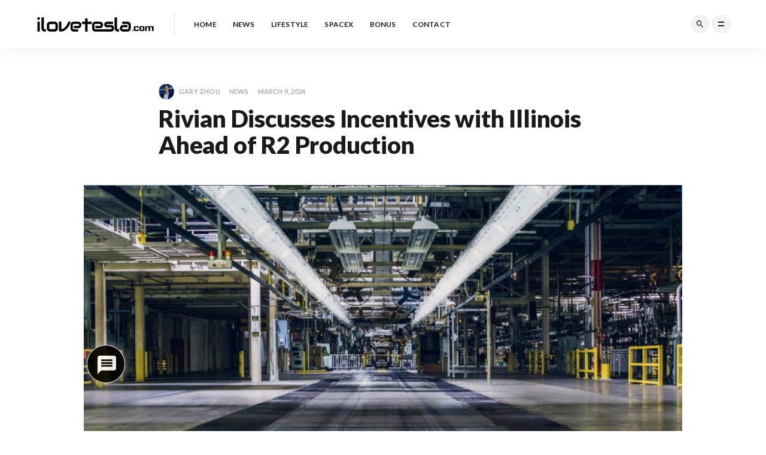

--- FILE ---
content_type: text/html; charset=UTF-8
request_url: https://ilovetesla.com/rivian-discusses-incentives-with-illinois-ahead-of-r2-production/
body_size: 23889
content:
<!doctype html>
<html lang="en-US">
<head>
	<meta charset="UTF-8">
	<meta name="viewport" content="width=device-width, initial-scale=1">
	<link rel="profile" href="https://gmpg.org/xfn/11">
	<meta name='robots' content='index, follow, max-image-preview:large, max-snippet:-1, max-video-preview:-1' />

	<!-- This site is optimized with the Yoast SEO plugin v26.8 - https://yoast.com/product/yoast-seo-wordpress/ -->
	<title>Rivian Discusses Incentives with Illinois Ahead of R2 Production &#8211; ilovetesla.com</title>
<link data-rocket-preload as="style" href="https://fonts.googleapis.com/css?family=Lato%3A400%2C400i%2C700%2C900%7CMerriweather%3A400%2C700%26amp%3Bsubset%3Dlatin%2Clatin-ext&#038;display=swap" rel="preload">
<link href="https://fonts.googleapis.com/css?family=Lato%3A400%2C400i%2C700%2C900%7CMerriweather%3A400%2C700%26amp%3Bsubset%3Dlatin%2Clatin-ext&#038;display=swap" media="print" onload="this.media=&#039;all&#039;" rel="stylesheet">
<noscript data-wpr-hosted-gf-parameters=""><link rel="stylesheet" href="https://fonts.googleapis.com/css?family=Lato%3A400%2C400i%2C700%2C900%7CMerriweather%3A400%2C700%26amp%3Bsubset%3Dlatin%2Clatin-ext&#038;display=swap"></noscript>
	<meta name="description" content="Explore Rivian&#039;s strategic moves in Illinois, including discussions about incentives, production plans for the R2 SUV, and CEO RJ Scaringe&#039;s vision for cost savings and efficiency. Learn how Rivian&#039;s decisions are shaping the future of electric mobility. #Rivian #ElectricVehicles #Illinois #Innovation #Sustainability #EVMarket #AutomotiveIndustry #FutureMobility #CleanEnergy #R2SUV" />
	<link rel="canonical" href="https://ilovetesla.com/rivian-discusses-incentives-with-illinois-ahead-of-r2-production/" />
	<meta property="og:locale" content="en_US" />
	<meta property="og:type" content="article" />
	<meta property="og:title" content="Rivian Discusses Incentives with Illinois Ahead of R2 Production &#8211; ilovetesla.com" />
	<meta property="og:description" content="Explore Rivian&#039;s strategic moves in Illinois, including discussions about incentives, production plans for the R2 SUV, and CEO RJ Scaringe&#039;s vision for cost savings and efficiency. Learn how Rivian&#039;s decisions are shaping the future of electric mobility. #Rivian #ElectricVehicles #Illinois #Innovation #Sustainability #EVMarket #AutomotiveIndustry #FutureMobility #CleanEnergy #R2SUV" />
	<meta property="og:url" content="https://ilovetesla.com/rivian-discusses-incentives-with-illinois-ahead-of-r2-production/" />
	<meta property="og:site_name" content="ilovetesla.com" />
	<meta property="article:publisher" content="https://facebook.com/iloveteslacom" />
	<meta property="article:published_time" content="2024-03-10T00:42:23+00:00" />
	<meta property="article:modified_time" content="2024-03-10T00:42:28+00:00" />
	<meta property="og:image" content="https://ilovetesla.com/wp-content/uploads/2024/03/Screen-Shot-2017-01-05-at-7.28.35-PM.jpg" />
	<meta property="og:image:width" content="1440" />
	<meta property="og:image:height" content="754" />
	<meta property="og:image:type" content="image/jpeg" />
	<meta name="author" content="Gary Zhou" />
	<meta name="twitter:card" content="summary_large_image" />
	<meta name="twitter:creator" content="@iloveteslacom" />
	<meta name="twitter:site" content="@iloveteslacom" />
	<meta name="twitter:label1" content="Written by" />
	<meta name="twitter:data1" content="Gary Zhou" />
	<meta name="twitter:label2" content="Est. reading time" />
	<meta name="twitter:data2" content="3 minutes" />
	<script type="application/ld+json" class="yoast-schema-graph">{"@context":"https://schema.org","@graph":[{"@type":"Article","@id":"https://ilovetesla.com/rivian-discusses-incentives-with-illinois-ahead-of-r2-production/#article","isPartOf":{"@id":"https://ilovetesla.com/rivian-discusses-incentives-with-illinois-ahead-of-r2-production/"},"author":{"name":"Gary Zhou","@id":"https://ilovetesla.com/#/schema/person/35dab53e56d4d66ccf80a34109e3734e"},"headline":"Rivian Discusses Incentives with Illinois Ahead of R2 Production","datePublished":"2024-03-10T00:42:23+00:00","dateModified":"2024-03-10T00:42:28+00:00","mainEntityOfPage":{"@id":"https://ilovetesla.com/rivian-discusses-incentives-with-illinois-ahead-of-r2-production/"},"wordCount":583,"commentCount":0,"publisher":{"@id":"https://ilovetesla.com/#organization"},"image":{"@id":"https://ilovetesla.com/rivian-discusses-incentives-with-illinois-ahead-of-r2-production/#primaryimage"},"thumbnailUrl":"https://ilovetesla.com/wp-content/uploads/2024/03/Screen-Shot-2017-01-05-at-7.28.35-PM.jpg","articleSection":["News"],"inLanguage":"en-US","potentialAction":[{"@type":"CommentAction","name":"Comment","target":["https://ilovetesla.com/rivian-discusses-incentives-with-illinois-ahead-of-r2-production/#respond"]}]},{"@type":"WebPage","@id":"https://ilovetesla.com/rivian-discusses-incentives-with-illinois-ahead-of-r2-production/","url":"https://ilovetesla.com/rivian-discusses-incentives-with-illinois-ahead-of-r2-production/","name":"Rivian Discusses Incentives with Illinois Ahead of R2 Production &#8211; ilovetesla.com","isPartOf":{"@id":"https://ilovetesla.com/#website"},"primaryImageOfPage":{"@id":"https://ilovetesla.com/rivian-discusses-incentives-with-illinois-ahead-of-r2-production/#primaryimage"},"image":{"@id":"https://ilovetesla.com/rivian-discusses-incentives-with-illinois-ahead-of-r2-production/#primaryimage"},"thumbnailUrl":"https://ilovetesla.com/wp-content/uploads/2024/03/Screen-Shot-2017-01-05-at-7.28.35-PM.jpg","datePublished":"2024-03-10T00:42:23+00:00","dateModified":"2024-03-10T00:42:28+00:00","description":"Explore Rivian's strategic moves in Illinois, including discussions about incentives, production plans for the R2 SUV, and CEO RJ Scaringe's vision for cost savings and efficiency. Learn how Rivian's decisions are shaping the future of electric mobility. #Rivian #ElectricVehicles #Illinois #Innovation #Sustainability #EVMarket #AutomotiveIndustry #FutureMobility #CleanEnergy #R2SUV","breadcrumb":{"@id":"https://ilovetesla.com/rivian-discusses-incentives-with-illinois-ahead-of-r2-production/#breadcrumb"},"inLanguage":"en-US","potentialAction":[{"@type":"ReadAction","target":["https://ilovetesla.com/rivian-discusses-incentives-with-illinois-ahead-of-r2-production/"]}]},{"@type":"ImageObject","inLanguage":"en-US","@id":"https://ilovetesla.com/rivian-discusses-incentives-with-illinois-ahead-of-r2-production/#primaryimage","url":"https://ilovetesla.com/wp-content/uploads/2024/03/Screen-Shot-2017-01-05-at-7.28.35-PM.jpg","contentUrl":"https://ilovetesla.com/wp-content/uploads/2024/03/Screen-Shot-2017-01-05-at-7.28.35-PM.jpg","width":1440,"height":754},{"@type":"BreadcrumbList","@id":"https://ilovetesla.com/rivian-discusses-incentives-with-illinois-ahead-of-r2-production/#breadcrumb","itemListElement":[{"@type":"ListItem","position":1,"name":"Home","item":"https://ilovetesla.com/"},{"@type":"ListItem","position":2,"name":"Latest","item":"https://ilovetesla.com/latest/"},{"@type":"ListItem","position":3,"name":"Rivian Discusses Incentives with Illinois Ahead of R2 Production"}]},{"@type":"WebSite","@id":"https://ilovetesla.com/#website","url":"https://ilovetesla.com/","name":"I Love Tesla","description":"Travel | Change | Lifestyle","publisher":{"@id":"https://ilovetesla.com/#organization"},"potentialAction":[{"@type":"SearchAction","target":{"@type":"EntryPoint","urlTemplate":"https://ilovetesla.com/?s={search_term_string}"},"query-input":{"@type":"PropertyValueSpecification","valueRequired":true,"valueName":"search_term_string"}}],"inLanguage":"en-US"},{"@type":"Organization","@id":"https://ilovetesla.com/#organization","name":"I Love Tesla","url":"https://ilovetesla.com/","logo":{"@type":"ImageObject","inLanguage":"en-US","@id":"https://ilovetesla.com/#/schema/logo/image/","url":"https://ilovetesla.com/wp-content/uploads/2018/12/logo-retina.png","contentUrl":"https://ilovetesla.com/wp-content/uploads/2018/12/logo-retina.png","width":508,"height":100,"caption":"I Love Tesla"},"image":{"@id":"https://ilovetesla.com/#/schema/logo/image/"},"sameAs":["https://facebook.com/iloveteslacom","https://x.com/iloveteslacom","https://instagram.com/iloveteslacom","https://linkedin.com/company/ilovetesla"]},{"@type":"Person","@id":"https://ilovetesla.com/#/schema/person/35dab53e56d4d66ccf80a34109e3734e","name":"Gary Zhou","image":{"@type":"ImageObject","inLanguage":"en-US","@id":"https://ilovetesla.com/#/schema/person/image/","url":"https://secure.gravatar.com/avatar/5e656f944b7baa46ebe20449fa66771e9332021fb405922623e51c2ef9f3375f?s=96&d=mm&r=g","contentUrl":"https://secure.gravatar.com/avatar/5e656f944b7baa46ebe20449fa66771e9332021fb405922623e51c2ef9f3375f?s=96&d=mm&r=g","caption":"Gary Zhou"},"url":"https://ilovetesla.com/author/garyzhou/"}]}</script>
	<!-- / Yoast SEO plugin. -->


<link rel='dns-prefetch' href='//www.google.com' />
<link rel='dns-prefetch' href='//www.googletagmanager.com' />
<link rel='dns-prefetch' href='//fonts.googleapis.com' />
<link href='https://fonts.gstatic.com' crossorigin rel='preconnect' />
<link rel="alternate" title="oEmbed (JSON)" type="application/json+oembed" href="https://ilovetesla.com/wp-json/oembed/1.0/embed?url=https%3A%2F%2Filovetesla.com%2Frivian-discusses-incentives-with-illinois-ahead-of-r2-production%2F" />
<link rel="alternate" title="oEmbed (XML)" type="text/xml+oembed" href="https://ilovetesla.com/wp-json/oembed/1.0/embed?url=https%3A%2F%2Filovetesla.com%2Frivian-discusses-incentives-with-illinois-ahead-of-r2-production%2F&#038;format=xml" />
<style id='wp-img-auto-sizes-contain-inline-css' type='text/css'>
img:is([sizes=auto i],[sizes^="auto," i]){contain-intrinsic-size:3000px 1500px}
/*# sourceURL=wp-img-auto-sizes-contain-inline-css */
</style>
<style id='wp-emoji-styles-inline-css' type='text/css'>

	img.wp-smiley, img.emoji {
		display: inline !important;
		border: none !important;
		box-shadow: none !important;
		height: 1em !important;
		width: 1em !important;
		margin: 0 0.07em !important;
		vertical-align: -0.1em !important;
		background: none !important;
		padding: 0 !important;
	}
/*# sourceURL=wp-emoji-styles-inline-css */
</style>
<link rel='stylesheet' id='wp-block-library-css' href='https://ilovetesla.com/wp-includes/css/dist/block-library/style.min.css?ver=6.9' type='text/css' media='all' />
<style id='wp-block-heading-inline-css' type='text/css'>
h1:where(.wp-block-heading).has-background,h2:where(.wp-block-heading).has-background,h3:where(.wp-block-heading).has-background,h4:where(.wp-block-heading).has-background,h5:where(.wp-block-heading).has-background,h6:where(.wp-block-heading).has-background{padding:1.25em 2.375em}h1.has-text-align-left[style*=writing-mode]:where([style*=vertical-lr]),h1.has-text-align-right[style*=writing-mode]:where([style*=vertical-rl]),h2.has-text-align-left[style*=writing-mode]:where([style*=vertical-lr]),h2.has-text-align-right[style*=writing-mode]:where([style*=vertical-rl]),h3.has-text-align-left[style*=writing-mode]:where([style*=vertical-lr]),h3.has-text-align-right[style*=writing-mode]:where([style*=vertical-rl]),h4.has-text-align-left[style*=writing-mode]:where([style*=vertical-lr]),h4.has-text-align-right[style*=writing-mode]:where([style*=vertical-rl]),h5.has-text-align-left[style*=writing-mode]:where([style*=vertical-lr]),h5.has-text-align-right[style*=writing-mode]:where([style*=vertical-rl]),h6.has-text-align-left[style*=writing-mode]:where([style*=vertical-lr]),h6.has-text-align-right[style*=writing-mode]:where([style*=vertical-rl]){rotate:180deg}
/*# sourceURL=https://ilovetesla.com/wp-includes/blocks/heading/style.min.css */
</style>
<style id='wp-block-list-inline-css' type='text/css'>
ol,ul{box-sizing:border-box}:root :where(.wp-block-list.has-background){padding:1.25em 2.375em}
/*# sourceURL=https://ilovetesla.com/wp-includes/blocks/list/style.min.css */
</style>
<style id='wp-block-embed-inline-css' type='text/css'>
.wp-block-embed.alignleft,.wp-block-embed.alignright,.wp-block[data-align=left]>[data-type="core/embed"],.wp-block[data-align=right]>[data-type="core/embed"]{max-width:360px;width:100%}.wp-block-embed.alignleft .wp-block-embed__wrapper,.wp-block-embed.alignright .wp-block-embed__wrapper,.wp-block[data-align=left]>[data-type="core/embed"] .wp-block-embed__wrapper,.wp-block[data-align=right]>[data-type="core/embed"] .wp-block-embed__wrapper{min-width:280px}.wp-block-cover .wp-block-embed{min-height:240px;min-width:320px}.wp-block-embed{overflow-wrap:break-word}.wp-block-embed :where(figcaption){margin-bottom:1em;margin-top:.5em}.wp-block-embed iframe{max-width:100%}.wp-block-embed__wrapper{position:relative}.wp-embed-responsive .wp-has-aspect-ratio .wp-block-embed__wrapper:before{content:"";display:block;padding-top:50%}.wp-embed-responsive .wp-has-aspect-ratio iframe{bottom:0;height:100%;left:0;position:absolute;right:0;top:0;width:100%}.wp-embed-responsive .wp-embed-aspect-21-9 .wp-block-embed__wrapper:before{padding-top:42.85%}.wp-embed-responsive .wp-embed-aspect-18-9 .wp-block-embed__wrapper:before{padding-top:50%}.wp-embed-responsive .wp-embed-aspect-16-9 .wp-block-embed__wrapper:before{padding-top:56.25%}.wp-embed-responsive .wp-embed-aspect-4-3 .wp-block-embed__wrapper:before{padding-top:75%}.wp-embed-responsive .wp-embed-aspect-1-1 .wp-block-embed__wrapper:before{padding-top:100%}.wp-embed-responsive .wp-embed-aspect-9-16 .wp-block-embed__wrapper:before{padding-top:177.77%}.wp-embed-responsive .wp-embed-aspect-1-2 .wp-block-embed__wrapper:before{padding-top:200%}
/*# sourceURL=https://ilovetesla.com/wp-includes/blocks/embed/style.min.css */
</style>
<style id='wp-block-paragraph-inline-css' type='text/css'>
.is-small-text{font-size:.875em}.is-regular-text{font-size:1em}.is-large-text{font-size:2.25em}.is-larger-text{font-size:3em}.has-drop-cap:not(:focus):first-letter{float:left;font-size:8.4em;font-style:normal;font-weight:100;line-height:.68;margin:.05em .1em 0 0;text-transform:uppercase}body.rtl .has-drop-cap:not(:focus):first-letter{float:none;margin-left:.1em}p.has-drop-cap.has-background{overflow:hidden}:root :where(p.has-background){padding:1.25em 2.375em}:where(p.has-text-color:not(.has-link-color)) a{color:inherit}p.has-text-align-left[style*="writing-mode:vertical-lr"],p.has-text-align-right[style*="writing-mode:vertical-rl"]{rotate:180deg}
/*# sourceURL=https://ilovetesla.com/wp-includes/blocks/paragraph/style.min.css */
</style>
<style id='global-styles-inline-css' type='text/css'>
:root{--wp--preset--aspect-ratio--square: 1;--wp--preset--aspect-ratio--4-3: 4/3;--wp--preset--aspect-ratio--3-4: 3/4;--wp--preset--aspect-ratio--3-2: 3/2;--wp--preset--aspect-ratio--2-3: 2/3;--wp--preset--aspect-ratio--16-9: 16/9;--wp--preset--aspect-ratio--9-16: 9/16;--wp--preset--color--black: #000000;--wp--preset--color--cyan-bluish-gray: #abb8c3;--wp--preset--color--white: #ffffff;--wp--preset--color--pale-pink: #f78da7;--wp--preset--color--vivid-red: #cf2e2e;--wp--preset--color--luminous-vivid-orange: #ff6900;--wp--preset--color--luminous-vivid-amber: #fcb900;--wp--preset--color--light-green-cyan: #7bdcb5;--wp--preset--color--vivid-green-cyan: #00d084;--wp--preset--color--pale-cyan-blue: #8ed1fc;--wp--preset--color--vivid-cyan-blue: #0693e3;--wp--preset--color--vivid-purple: #9b51e0;--wp--preset--gradient--vivid-cyan-blue-to-vivid-purple: linear-gradient(135deg,rgb(6,147,227) 0%,rgb(155,81,224) 100%);--wp--preset--gradient--light-green-cyan-to-vivid-green-cyan: linear-gradient(135deg,rgb(122,220,180) 0%,rgb(0,208,130) 100%);--wp--preset--gradient--luminous-vivid-amber-to-luminous-vivid-orange: linear-gradient(135deg,rgb(252,185,0) 0%,rgb(255,105,0) 100%);--wp--preset--gradient--luminous-vivid-orange-to-vivid-red: linear-gradient(135deg,rgb(255,105,0) 0%,rgb(207,46,46) 100%);--wp--preset--gradient--very-light-gray-to-cyan-bluish-gray: linear-gradient(135deg,rgb(238,238,238) 0%,rgb(169,184,195) 100%);--wp--preset--gradient--cool-to-warm-spectrum: linear-gradient(135deg,rgb(74,234,220) 0%,rgb(151,120,209) 20%,rgb(207,42,186) 40%,rgb(238,44,130) 60%,rgb(251,105,98) 80%,rgb(254,248,76) 100%);--wp--preset--gradient--blush-light-purple: linear-gradient(135deg,rgb(255,206,236) 0%,rgb(152,150,240) 100%);--wp--preset--gradient--blush-bordeaux: linear-gradient(135deg,rgb(254,205,165) 0%,rgb(254,45,45) 50%,rgb(107,0,62) 100%);--wp--preset--gradient--luminous-dusk: linear-gradient(135deg,rgb(255,203,112) 0%,rgb(199,81,192) 50%,rgb(65,88,208) 100%);--wp--preset--gradient--pale-ocean: linear-gradient(135deg,rgb(255,245,203) 0%,rgb(182,227,212) 50%,rgb(51,167,181) 100%);--wp--preset--gradient--electric-grass: linear-gradient(135deg,rgb(202,248,128) 0%,rgb(113,206,126) 100%);--wp--preset--gradient--midnight: linear-gradient(135deg,rgb(2,3,129) 0%,rgb(40,116,252) 100%);--wp--preset--font-size--small: 13px;--wp--preset--font-size--medium: 20px;--wp--preset--font-size--large: 36px;--wp--preset--font-size--x-large: 42px;--wp--preset--spacing--20: 0.44rem;--wp--preset--spacing--30: 0.67rem;--wp--preset--spacing--40: 1rem;--wp--preset--spacing--50: 1.5rem;--wp--preset--spacing--60: 2.25rem;--wp--preset--spacing--70: 3.38rem;--wp--preset--spacing--80: 5.06rem;--wp--preset--shadow--natural: 6px 6px 9px rgba(0, 0, 0, 0.2);--wp--preset--shadow--deep: 12px 12px 50px rgba(0, 0, 0, 0.4);--wp--preset--shadow--sharp: 6px 6px 0px rgba(0, 0, 0, 0.2);--wp--preset--shadow--outlined: 6px 6px 0px -3px rgb(255, 255, 255), 6px 6px rgb(0, 0, 0);--wp--preset--shadow--crisp: 6px 6px 0px rgb(0, 0, 0);}:where(.is-layout-flex){gap: 0.5em;}:where(.is-layout-grid){gap: 0.5em;}body .is-layout-flex{display: flex;}.is-layout-flex{flex-wrap: wrap;align-items: center;}.is-layout-flex > :is(*, div){margin: 0;}body .is-layout-grid{display: grid;}.is-layout-grid > :is(*, div){margin: 0;}:where(.wp-block-columns.is-layout-flex){gap: 2em;}:where(.wp-block-columns.is-layout-grid){gap: 2em;}:where(.wp-block-post-template.is-layout-flex){gap: 1.25em;}:where(.wp-block-post-template.is-layout-grid){gap: 1.25em;}.has-black-color{color: var(--wp--preset--color--black) !important;}.has-cyan-bluish-gray-color{color: var(--wp--preset--color--cyan-bluish-gray) !important;}.has-white-color{color: var(--wp--preset--color--white) !important;}.has-pale-pink-color{color: var(--wp--preset--color--pale-pink) !important;}.has-vivid-red-color{color: var(--wp--preset--color--vivid-red) !important;}.has-luminous-vivid-orange-color{color: var(--wp--preset--color--luminous-vivid-orange) !important;}.has-luminous-vivid-amber-color{color: var(--wp--preset--color--luminous-vivid-amber) !important;}.has-light-green-cyan-color{color: var(--wp--preset--color--light-green-cyan) !important;}.has-vivid-green-cyan-color{color: var(--wp--preset--color--vivid-green-cyan) !important;}.has-pale-cyan-blue-color{color: var(--wp--preset--color--pale-cyan-blue) !important;}.has-vivid-cyan-blue-color{color: var(--wp--preset--color--vivid-cyan-blue) !important;}.has-vivid-purple-color{color: var(--wp--preset--color--vivid-purple) !important;}.has-black-background-color{background-color: var(--wp--preset--color--black) !important;}.has-cyan-bluish-gray-background-color{background-color: var(--wp--preset--color--cyan-bluish-gray) !important;}.has-white-background-color{background-color: var(--wp--preset--color--white) !important;}.has-pale-pink-background-color{background-color: var(--wp--preset--color--pale-pink) !important;}.has-vivid-red-background-color{background-color: var(--wp--preset--color--vivid-red) !important;}.has-luminous-vivid-orange-background-color{background-color: var(--wp--preset--color--luminous-vivid-orange) !important;}.has-luminous-vivid-amber-background-color{background-color: var(--wp--preset--color--luminous-vivid-amber) !important;}.has-light-green-cyan-background-color{background-color: var(--wp--preset--color--light-green-cyan) !important;}.has-vivid-green-cyan-background-color{background-color: var(--wp--preset--color--vivid-green-cyan) !important;}.has-pale-cyan-blue-background-color{background-color: var(--wp--preset--color--pale-cyan-blue) !important;}.has-vivid-cyan-blue-background-color{background-color: var(--wp--preset--color--vivid-cyan-blue) !important;}.has-vivid-purple-background-color{background-color: var(--wp--preset--color--vivid-purple) !important;}.has-black-border-color{border-color: var(--wp--preset--color--black) !important;}.has-cyan-bluish-gray-border-color{border-color: var(--wp--preset--color--cyan-bluish-gray) !important;}.has-white-border-color{border-color: var(--wp--preset--color--white) !important;}.has-pale-pink-border-color{border-color: var(--wp--preset--color--pale-pink) !important;}.has-vivid-red-border-color{border-color: var(--wp--preset--color--vivid-red) !important;}.has-luminous-vivid-orange-border-color{border-color: var(--wp--preset--color--luminous-vivid-orange) !important;}.has-luminous-vivid-amber-border-color{border-color: var(--wp--preset--color--luminous-vivid-amber) !important;}.has-light-green-cyan-border-color{border-color: var(--wp--preset--color--light-green-cyan) !important;}.has-vivid-green-cyan-border-color{border-color: var(--wp--preset--color--vivid-green-cyan) !important;}.has-pale-cyan-blue-border-color{border-color: var(--wp--preset--color--pale-cyan-blue) !important;}.has-vivid-cyan-blue-border-color{border-color: var(--wp--preset--color--vivid-cyan-blue) !important;}.has-vivid-purple-border-color{border-color: var(--wp--preset--color--vivid-purple) !important;}.has-vivid-cyan-blue-to-vivid-purple-gradient-background{background: var(--wp--preset--gradient--vivid-cyan-blue-to-vivid-purple) !important;}.has-light-green-cyan-to-vivid-green-cyan-gradient-background{background: var(--wp--preset--gradient--light-green-cyan-to-vivid-green-cyan) !important;}.has-luminous-vivid-amber-to-luminous-vivid-orange-gradient-background{background: var(--wp--preset--gradient--luminous-vivid-amber-to-luminous-vivid-orange) !important;}.has-luminous-vivid-orange-to-vivid-red-gradient-background{background: var(--wp--preset--gradient--luminous-vivid-orange-to-vivid-red) !important;}.has-very-light-gray-to-cyan-bluish-gray-gradient-background{background: var(--wp--preset--gradient--very-light-gray-to-cyan-bluish-gray) !important;}.has-cool-to-warm-spectrum-gradient-background{background: var(--wp--preset--gradient--cool-to-warm-spectrum) !important;}.has-blush-light-purple-gradient-background{background: var(--wp--preset--gradient--blush-light-purple) !important;}.has-blush-bordeaux-gradient-background{background: var(--wp--preset--gradient--blush-bordeaux) !important;}.has-luminous-dusk-gradient-background{background: var(--wp--preset--gradient--luminous-dusk) !important;}.has-pale-ocean-gradient-background{background: var(--wp--preset--gradient--pale-ocean) !important;}.has-electric-grass-gradient-background{background: var(--wp--preset--gradient--electric-grass) !important;}.has-midnight-gradient-background{background: var(--wp--preset--gradient--midnight) !important;}.has-small-font-size{font-size: var(--wp--preset--font-size--small) !important;}.has-medium-font-size{font-size: var(--wp--preset--font-size--medium) !important;}.has-large-font-size{font-size: var(--wp--preset--font-size--large) !important;}.has-x-large-font-size{font-size: var(--wp--preset--font-size--x-large) !important;}
/*# sourceURL=global-styles-inline-css */
</style>

<style id='classic-theme-styles-inline-css' type='text/css'>
/*! This file is auto-generated */
.wp-block-button__link{color:#fff;background-color:#32373c;border-radius:9999px;box-shadow:none;text-decoration:none;padding:calc(.667em + 2px) calc(1.333em + 2px);font-size:1.125em}.wp-block-file__button{background:#32373c;color:#fff;text-decoration:none}
/*# sourceURL=/wp-includes/css/classic-themes.min.css */
</style>

<link rel='stylesheet' id='magsy-style-css' href='https://ilovetesla.com/wp-content/themes/magsy/style.css?ver=1.3.0' type='text/css' media='all' />
<link rel='stylesheet' id='wpdiscuz-frontend-css-css' href='https://ilovetesla.com/wp-content/plugins/wpdiscuz/themes/default/style.css?ver=7.6.45' type='text/css' media='all' />
<style id='wpdiscuz-frontend-css-inline-css' type='text/css'>
 #wpdcom .wpd-blog-administrator .wpd-comment-label{color:#ffffff;background-color:#00B38F;border:none}#wpdcom .wpd-blog-administrator .wpd-comment-author, #wpdcom .wpd-blog-administrator .wpd-comment-author a{color:#00B38F}#wpdcom.wpd-layout-1 .wpd-comment .wpd-blog-administrator .wpd-avatar img{border-color:#00B38F}#wpdcom.wpd-layout-2 .wpd-comment.wpd-reply .wpd-comment-wrap.wpd-blog-administrator{border-left:3px solid #00B38F}#wpdcom.wpd-layout-2 .wpd-comment .wpd-blog-administrator .wpd-avatar img{border-bottom-color:#00B38F}#wpdcom.wpd-layout-3 .wpd-blog-administrator .wpd-comment-subheader{border-top:1px dashed #00B38F}#wpdcom.wpd-layout-3 .wpd-reply .wpd-blog-administrator .wpd-comment-right{border-left:1px solid #00B38F}#wpdcom .wpd-blog-editor .wpd-comment-label{color:#ffffff;background-color:#00B38F;border:none}#wpdcom .wpd-blog-editor .wpd-comment-author, #wpdcom .wpd-blog-editor .wpd-comment-author a{color:#00B38F}#wpdcom.wpd-layout-1 .wpd-comment .wpd-blog-editor .wpd-avatar img{border-color:#00B38F}#wpdcom.wpd-layout-2 .wpd-comment.wpd-reply .wpd-comment-wrap.wpd-blog-editor{border-left:3px solid #00B38F}#wpdcom.wpd-layout-2 .wpd-comment .wpd-blog-editor .wpd-avatar img{border-bottom-color:#00B38F}#wpdcom.wpd-layout-3 .wpd-blog-editor .wpd-comment-subheader{border-top:1px dashed #00B38F}#wpdcom.wpd-layout-3 .wpd-reply .wpd-blog-editor .wpd-comment-right{border-left:1px solid #00B38F}#wpdcom .wpd-blog-author .wpd-comment-label{color:#ffffff;background-color:#00B38F;border:none}#wpdcom .wpd-blog-author .wpd-comment-author, #wpdcom .wpd-blog-author .wpd-comment-author a{color:#00B38F}#wpdcom.wpd-layout-1 .wpd-comment .wpd-blog-author .wpd-avatar img{border-color:#00B38F}#wpdcom.wpd-layout-2 .wpd-comment .wpd-blog-author .wpd-avatar img{border-bottom-color:#00B38F}#wpdcom.wpd-layout-3 .wpd-blog-author .wpd-comment-subheader{border-top:1px dashed #00B38F}#wpdcom.wpd-layout-3 .wpd-reply .wpd-blog-author .wpd-comment-right{border-left:1px solid #00B38F}#wpdcom .wpd-blog-contributor .wpd-comment-label{color:#ffffff;background-color:#00B38F;border:none}#wpdcom .wpd-blog-contributor .wpd-comment-author, #wpdcom .wpd-blog-contributor .wpd-comment-author a{color:#00B38F}#wpdcom.wpd-layout-1 .wpd-comment .wpd-blog-contributor .wpd-avatar img{border-color:#00B38F}#wpdcom.wpd-layout-2 .wpd-comment .wpd-blog-contributor .wpd-avatar img{border-bottom-color:#00B38F}#wpdcom.wpd-layout-3 .wpd-blog-contributor .wpd-comment-subheader{border-top:1px dashed #00B38F}#wpdcom.wpd-layout-3 .wpd-reply .wpd-blog-contributor .wpd-comment-right{border-left:1px solid #00B38F}#wpdcom .wpd-blog-subscriber .wpd-comment-label{color:#ffffff;background-color:#00B38F;border:none}#wpdcom .wpd-blog-subscriber .wpd-comment-author, #wpdcom .wpd-blog-subscriber .wpd-comment-author a{color:#00B38F}#wpdcom.wpd-layout-2 .wpd-comment .wpd-blog-subscriber .wpd-avatar img{border-bottom-color:#00B38F}#wpdcom.wpd-layout-3 .wpd-blog-subscriber .wpd-comment-subheader{border-top:1px dashed #00B38F}#wpdcom .wpd-blog-wpseo_manager .wpd-comment-label{color:#ffffff;background-color:#00B38F;border:none}#wpdcom .wpd-blog-wpseo_manager .wpd-comment-author, #wpdcom .wpd-blog-wpseo_manager .wpd-comment-author a{color:#00B38F}#wpdcom.wpd-layout-1 .wpd-comment .wpd-blog-wpseo_manager .wpd-avatar img{border-color:#00B38F}#wpdcom.wpd-layout-2 .wpd-comment .wpd-blog-wpseo_manager .wpd-avatar img{border-bottom-color:#00B38F}#wpdcom.wpd-layout-3 .wpd-blog-wpseo_manager .wpd-comment-subheader{border-top:1px dashed #00B38F}#wpdcom.wpd-layout-3 .wpd-reply .wpd-blog-wpseo_manager .wpd-comment-right{border-left:1px solid #00B38F}#wpdcom .wpd-blog-wpseo_editor .wpd-comment-label{color:#ffffff;background-color:#00B38F;border:none}#wpdcom .wpd-blog-wpseo_editor .wpd-comment-author, #wpdcom .wpd-blog-wpseo_editor .wpd-comment-author a{color:#00B38F}#wpdcom.wpd-layout-1 .wpd-comment .wpd-blog-wpseo_editor .wpd-avatar img{border-color:#00B38F}#wpdcom.wpd-layout-2 .wpd-comment .wpd-blog-wpseo_editor .wpd-avatar img{border-bottom-color:#00B38F}#wpdcom.wpd-layout-3 .wpd-blog-wpseo_editor .wpd-comment-subheader{border-top:1px dashed #00B38F}#wpdcom.wpd-layout-3 .wpd-reply .wpd-blog-wpseo_editor .wpd-comment-right{border-left:1px solid #00B38F}#wpdcom .wpd-blog-post_author .wpd-comment-label{color:#ffffff;background-color:#00B38F;border:none}#wpdcom .wpd-blog-post_author .wpd-comment-author, #wpdcom .wpd-blog-post_author .wpd-comment-author a{color:#00B38F}#wpdcom .wpd-blog-post_author .wpd-avatar img{border-color:#00B38F}#wpdcom.wpd-layout-1 .wpd-comment .wpd-blog-post_author .wpd-avatar img{border-color:#00B38F}#wpdcom.wpd-layout-2 .wpd-comment.wpd-reply .wpd-comment-wrap.wpd-blog-post_author{border-left:3px solid #00B38F}#wpdcom.wpd-layout-2 .wpd-comment .wpd-blog-post_author .wpd-avatar img{border-bottom-color:#00B38F}#wpdcom.wpd-layout-3 .wpd-blog-post_author .wpd-comment-subheader{border-top:1px dashed #00B38F}#wpdcom.wpd-layout-3 .wpd-reply .wpd-blog-post_author .wpd-comment-right{border-left:1px solid #00B38F}#wpdcom .wpd-blog-guest .wpd-comment-label{color:#ffffff;background-color:#00B38F;border:none}#wpdcom .wpd-blog-guest .wpd-comment-author, #wpdcom .wpd-blog-guest .wpd-comment-author a{color:#00B38F}#wpdcom.wpd-layout-3 .wpd-blog-guest .wpd-comment-subheader{border-top:1px dashed #00B38F}#comments, #respond, .comments-area, #wpdcom{}#wpdcom .ql-editor > *{color:#777777}#wpdcom .ql-editor::before{}#wpdcom .ql-toolbar{border:1px solid #DDDDDD;border-top:none}#wpdcom .ql-container{border:1px solid #DDDDDD;border-bottom:none}#wpdcom .wpd-form-row .wpdiscuz-item input[type="text"], #wpdcom .wpd-form-row .wpdiscuz-item input[type="email"], #wpdcom .wpd-form-row .wpdiscuz-item input[type="url"], #wpdcom .wpd-form-row .wpdiscuz-item input[type="color"], #wpdcom .wpd-form-row .wpdiscuz-item input[type="date"], #wpdcom .wpd-form-row .wpdiscuz-item input[type="datetime"], #wpdcom .wpd-form-row .wpdiscuz-item input[type="datetime-local"], #wpdcom .wpd-form-row .wpdiscuz-item input[type="month"], #wpdcom .wpd-form-row .wpdiscuz-item input[type="number"], #wpdcom .wpd-form-row .wpdiscuz-item input[type="time"], #wpdcom textarea, #wpdcom select{border:1px solid #DDDDDD;color:#777777}#wpdcom .wpd-form-row .wpdiscuz-item textarea{border:1px solid #DDDDDD}#wpdcom input::placeholder, #wpdcom textarea::placeholder, #wpdcom input::-moz-placeholder, #wpdcom textarea::-webkit-input-placeholder{}#wpdcom .wpd-comment-text{color:#777777}#wpdcom .wpd-thread-head .wpd-thread-info{border-bottom:2px solid #000000}#wpdcom .wpd-thread-head .wpd-thread-info.wpd-reviews-tab svg{fill:#000000}#wpdcom .wpd-thread-head .wpdiscuz-user-settings{border-bottom:2px solid #000000}#wpdcom .wpd-thread-head .wpdiscuz-user-settings:hover{color:#000000}#wpdcom .wpd-comment .wpd-follow-link:hover{color:#000000}#wpdcom .wpd-comment-status .wpd-sticky{color:#000000}#wpdcom .wpd-thread-filter .wpdf-active{color:#000000;border-bottom-color:#000000}#wpdcom .wpd-comment-info-bar{border:1px dashed #333333;background:#e6e6e6}#wpdcom .wpd-comment-info-bar .wpd-current-view i{color:#000000}#wpdcom .wpd-filter-view-all:hover{background:#000000}#wpdcom .wpdiscuz-item .wpdiscuz-rating > label{color:#DDDDDD}#wpdcom .wpdiscuz-item .wpdiscuz-rating:not(:checked) > label:hover, .wpdiscuz-rating:not(:checked) > label:hover ~ label{}#wpdcom .wpdiscuz-item .wpdiscuz-rating > input ~ label:hover, #wpdcom .wpdiscuz-item .wpdiscuz-rating > input:not(:checked) ~ label:hover ~ label, #wpdcom .wpdiscuz-item .wpdiscuz-rating > input:not(:checked) ~ label:hover ~ label{color:#FFED85}#wpdcom .wpdiscuz-item .wpdiscuz-rating > input:checked ~ label:hover, #wpdcom .wpdiscuz-item .wpdiscuz-rating > input:checked ~ label:hover, #wpdcom .wpdiscuz-item .wpdiscuz-rating > label:hover ~ input:checked ~ label, #wpdcom .wpdiscuz-item .wpdiscuz-rating > input:checked + label:hover ~ label, #wpdcom .wpdiscuz-item .wpdiscuz-rating > input:checked ~ label:hover ~ label, .wpd-custom-field .wcf-active-star, #wpdcom .wpdiscuz-item .wpdiscuz-rating > input:checked ~ label{color:#FFD700}#wpd-post-rating .wpd-rating-wrap .wpd-rating-stars svg .wpd-star{fill:#DDDDDD}#wpd-post-rating .wpd-rating-wrap .wpd-rating-stars svg .wpd-active{fill:#FFD700}#wpd-post-rating .wpd-rating-wrap .wpd-rate-starts svg .wpd-star{fill:#DDDDDD}#wpd-post-rating .wpd-rating-wrap .wpd-rate-starts:hover svg .wpd-star{fill:#FFED85}#wpd-post-rating.wpd-not-rated .wpd-rating-wrap .wpd-rate-starts svg:hover ~ svg .wpd-star{fill:#DDDDDD}.wpdiscuz-post-rating-wrap .wpd-rating .wpd-rating-wrap .wpd-rating-stars svg .wpd-star{fill:#DDDDDD}.wpdiscuz-post-rating-wrap .wpd-rating .wpd-rating-wrap .wpd-rating-stars svg .wpd-active{fill:#FFD700}#wpdcom .wpd-comment .wpd-follow-active{color:#ff7a00}#wpdcom .page-numbers{color:#555;border:#555 1px solid}#wpdcom span.current{background:#555}#wpdcom.wpd-layout-1 .wpd-new-loaded-comment > .wpd-comment-wrap > .wpd-comment-right{background:#FFFAD6}#wpdcom.wpd-layout-2 .wpd-new-loaded-comment.wpd-comment > .wpd-comment-wrap > .wpd-comment-right{background:#FFFAD6}#wpdcom.wpd-layout-2 .wpd-new-loaded-comment.wpd-comment.wpd-reply > .wpd-comment-wrap > .wpd-comment-right{background:transparent}#wpdcom.wpd-layout-2 .wpd-new-loaded-comment.wpd-comment.wpd-reply > .wpd-comment-wrap{background:#FFFAD6}#wpdcom.wpd-layout-3 .wpd-new-loaded-comment.wpd-comment > .wpd-comment-wrap > .wpd-comment-right{background:#FFFAD6}#wpdcom .wpd-follow:hover i, #wpdcom .wpd-unfollow:hover i, #wpdcom .wpd-comment .wpd-follow-active:hover i{color:#000000}#wpdcom .wpdiscuz-readmore{cursor:pointer;color:#000000}.wpd-custom-field .wcf-pasiv-star, #wpcomm .wpdiscuz-item .wpdiscuz-rating > label{color:#DDDDDD}.wpd-wrapper .wpd-list-item.wpd-active{border-top:3px solid #000000}#wpdcom.wpd-layout-2 .wpd-comment.wpd-reply.wpd-unapproved-comment .wpd-comment-wrap{border-left:3px solid #FFFAD6}#wpdcom.wpd-layout-3 .wpd-comment.wpd-reply.wpd-unapproved-comment .wpd-comment-right{border-left:1px solid #FFFAD6}#wpdcom .wpd-prim-button{background-color:#000000;color:#FFFFFF}#wpdcom .wpd_label__check i.wpdicon-on{color:#000000;border:1px solid #808080}#wpd-bubble-wrapper #wpd-bubble-all-comments-count{color:#000000}#wpd-bubble-wrapper > div{background-color:#000000}#wpd-bubble-wrapper > #wpd-bubble #wpd-bubble-add-message{background-color:#000000}#wpd-bubble-wrapper > #wpd-bubble #wpd-bubble-add-message::before{border-left-color:#000000;border-right-color:#000000}#wpd-bubble-wrapper.wpd-right-corner > #wpd-bubble #wpd-bubble-add-message::before{border-left-color:#000000;border-right-color:#000000}.wpd-inline-icon-wrapper path.wpd-inline-icon-first{fill:#000000}.wpd-inline-icon-count{background-color:#000000}.wpd-inline-icon-count::before{border-right-color:#000000}.wpd-inline-form-wrapper::before{border-bottom-color:#000000}.wpd-inline-form-question{background-color:#000000}.wpd-inline-form{background-color:#000000}.wpd-last-inline-comments-wrapper{border-color:#000000}.wpd-last-inline-comments-wrapper::before{border-bottom-color:#000000}.wpd-last-inline-comments-wrapper .wpd-view-all-inline-comments{background:#000000}.wpd-last-inline-comments-wrapper .wpd-view-all-inline-comments:hover,.wpd-last-inline-comments-wrapper .wpd-view-all-inline-comments:active,.wpd-last-inline-comments-wrapper .wpd-view-all-inline-comments:focus{background-color:#000000}#wpdcom .ql-snow .ql-tooltip[data-mode="link"]::before{content:"Enter link:"}#wpdcom .ql-snow .ql-tooltip.ql-editing a.ql-action::after{content:"Save"}.comments-area{width:auto}
/*# sourceURL=wpdiscuz-frontend-css-inline-css */
</style>
<link rel='stylesheet' id='wpdiscuz-fa-css' href='https://ilovetesla.com/wp-content/plugins/wpdiscuz/assets/third-party/font-awesome-5.13.0/css/fa.min.css?ver=7.6.45' type='text/css' media='all' />
<link rel='stylesheet' id='wpdiscuz-combo-css-css' href='https://ilovetesla.com/wp-content/plugins/wpdiscuz/assets/css/wpdiscuz-combo.min.css?ver=6.9' type='text/css' media='all' />
<script type="text/javascript" src="https://ilovetesla.com/wp-includes/js/jquery/jquery.min.js?ver=3.7.1" id="jquery-core-js"></script>
<script type="text/javascript" src="https://ilovetesla.com/wp-includes/js/jquery/jquery-migrate.min.js?ver=3.4.1" id="jquery-migrate-js"></script>
<script type="text/javascript" id="read-more.js-js-extra">
/* <![CDATA[ */
var pp_vars = {"publisher_id":"46b6e157-b543-4151-a6a4-24bc30551760","widget_endpoint":"https://gadget.pico.tools","plugin_version":"1.0.5","widget_version":"02.02.26.10.55","pico_context":"gadget","post_id":"29818","post_type":"post","post_title":"Rivian Discusses Incentives with Illinois Ahead of R2 Production","taxonomies_for_this_post_type":["category","post_tag","post_format"],"list_of_taxonomies":["category","post_tag","nav_menu","link_category","post_format","wp_theme","wp_template_part_area","wp_pattern_category"],"show_read_more_button":"1","taxonomies":{"category":["news"]},"resource_ref":"name=rivian-discusses-incentives-with-illinois-ahead-of-r2-production"};
//# sourceURL=read-more.js-js-extra
/* ]]> */
</script>
<script type="text/javascript" src="https://ilovetesla.com/wp-content/plugins/pico/includes/js/read-more.js?ver=02.02.26.10.55" id="read-more.js-js"></script>

<!-- Google tag (gtag.js) snippet added by Site Kit -->
<!-- Google Analytics snippet added by Site Kit -->
<script type="text/javascript" src="https://www.googletagmanager.com/gtag/js?id=G-2GPSF1X4PL" id="google_gtagjs-js" async></script>
<script type="text/javascript" id="google_gtagjs-js-after">
/* <![CDATA[ */
window.dataLayer = window.dataLayer || [];function gtag(){dataLayer.push(arguments);}
gtag("set","linker",{"domains":["ilovetesla.com"]});
gtag("js", new Date());
gtag("set", "developer_id.dZTNiMT", true);
gtag("config", "G-2GPSF1X4PL");
//# sourceURL=google_gtagjs-js-after
/* ]]> */
</script>
<link rel="https://api.w.org/" href="https://ilovetesla.com/wp-json/" /><link rel="alternate" title="JSON" type="application/json" href="https://ilovetesla.com/wp-json/wp/v2/posts/29818" /><link rel="EditURI" type="application/rsd+xml" title="RSD" href="https://ilovetesla.com/xmlrpc.php?rsd" />
<meta name="generator" content="WordPress 6.9" />
<link rel='shortlink' href='https://ilovetesla.com/?p=29818' />
<meta name="generator" content="Site Kit by Google 1.171.0" />            <script type="text/javascript"><!--
                                function powerpress_pinw(pinw_url){window.open(pinw_url, 'PowerPressPlayer','toolbar=0,status=0,resizable=1,width=460,height=320');	return false;}
                //-->

                // tabnab protection
                window.addEventListener('load', function () {
                    // make all links have rel="noopener noreferrer"
                    document.querySelectorAll('a[target="_blank"]').forEach(link => {
                        link.setAttribute('rel', 'noopener noreferrer');
                    });
                });
            </script>
                <meta property="og:title" content="Rivian Discusses Incentives with Illinois Ahead of R2 Production">
    <meta property="og:site_name" content="ilovetesla.com">
    <meta property="og:url" content="https://ilovetesla.com/rivian-discusses-incentives-with-illinois-ahead-of-r2-production/">

        <meta property="og:description" content="

💼 Rivian is in discussions with the state of Illinois regarding a new incentive arrangement.



🚗 The discussions follow Rivian&#039;s decision to produce its upcoming R2 SUV at its factory in Norm">

          <meta property="og:image" content="https://ilovetesla.com/wp-content/uploads/2024/03/Screen-Shot-2017-01-05-at-7.28.35-PM.jpg">
    
<!-- Google AdSense meta tags added by Site Kit -->
<meta name="google-adsense-platform-account" content="ca-host-pub-2644536267352236">
<meta name="google-adsense-platform-domain" content="sitekit.withgoogle.com">
<!-- End Google AdSense meta tags added by Site Kit -->
<style type="text/css">.recentcomments a{display:inline !important;padding:0 !important;margin:0 !important;}</style><link rel="icon" href="https://ilovetesla.com/wp-content/uploads/2022/03/cropped-favicon-32x32.png" sizes="32x32" />
<link rel="icon" href="https://ilovetesla.com/wp-content/uploads/2022/03/cropped-favicon-192x192.png" sizes="192x192" />
<link rel="apple-touch-icon" href="https://ilovetesla.com/wp-content/uploads/2022/03/cropped-favicon-180x180.png" />
<meta name="msapplication-TileImage" content="https://ilovetesla.com/wp-content/uploads/2022/03/cropped-favicon-270x270.png" />
		<style type="text/css" id="wp-custom-css">
			.site-header .menu-item-501:before {
  background-color: #E53A40;
  border-radius: 3px;
  color: #fff;
  content: "NEW";
	display: none;
  font-size: 10px;
  font-weight: 700;
  line-height: 1;
  padding: 3px 5px 4px;
  position: absolute;
  right: 0;
  top: 10px;
}

.single .type-post .entry-content p,
.page .type-page .entry-content p {
    font-family: Merriweather, serif;
    font-size: 16px;
    line-height: 30px;
}		</style>
		<style id="kirki-inline-styles"></style><meta name="generator" content="WP Rocket 3.20.3" data-wpr-features="wpr_preload_links wpr_desktop" /></head>

<body data-rsssl=1 class="wp-singular post-template-default single single-post postid-29818 single-format-standard wp-theme-magsy navbar-sticky sidebar-none pagination-infinite_button">


  
<div data-rocket-location-hash="34638ec51df37f848ca6effb45303d81" class="site">
	
<header data-rocket-location-hash="53cc1e79b2ed34c24395bdfd383e56ba" class="site-header">
      <div data-rocket-location-hash="40f22408a88335a0945fffe944caafc3" class="container">
      <div class="navbar">
      
  <div data-rocket-location-hash="bda03cba71324909017e4438f26f13fd" class="logo-wrapper">
          <a href="https://ilovetesla.com/">
        <img class="logo regular" src="https://ilovetesla.com/wp-content/uploads/2022/03/logo-no-icon.png" alt="ilovetesla.com">
      </a>
    
      </div>       <div class="sep"></div>
      
      <nav class="main-menu hidden-xs hidden-sm hidden-md">
        <ul id="menu-primary" class="nav-list u-plain-list"><li id="menu-item-55" class="menu-item menu-item-type-custom menu-item-object-custom menu-item-home menu-item-55"><a href="https://ilovetesla.com">Home</a></li>
<li id="menu-item-580" class="menu-item menu-item-type-custom menu-item-object-custom menu-item-580"><a href="/category/news">News</a></li>
<li id="menu-item-581" class="menu-item menu-item-type-custom menu-item-object-custom menu-item-581"><a href="/category/lifestyle">Lifestyle</a></li>
<li id="menu-item-579" class="menu-item menu-item-type-custom menu-item-object-custom menu-item-579"><a href="/category/spacex">SpaceX</a></li>
<li id="menu-item-38593" class="menu-item menu-item-type-custom menu-item-object-custom menu-item-38593"><a href="http://ts.la/guanyu3423">Bonus</a></li>
<li id="menu-item-31930" class="menu-item menu-item-type-post_type menu-item-object-page menu-item-31930"><a href="https://ilovetesla.com/contact/">Contact</a></li>
</ul>      </nav>
      
      <div class="main-search">
        <form method="get" class="search-form inline" action="https://ilovetesla.com/">
  <input type="search" class="search-field inline-field" placeholder="Enter keyword..." autocomplete="off" value="" name="s" required="required">
  <button type="submit" class="search-submit"><i class="mdi mdi-magnify"></i></button>
</form>        <div class="search-close navbar-button"><i class="mdi mdi-close"></i></div>
      </div>

      <div class="actions">
        <div class="search-open navbar-button"><i class="mdi mdi-magnify"></i></div>
        <div class="burger"></div>
      </div>
    </div>
      </div>
  </header>

<div data-rocket-location-hash="c078c16b2ddd89e763fd45fa8202dad3" class="header-gap"></div>
  	
	<div data-rocket-location-hash="af306889d4b6c1812e1c7f87ce6cec8f" class="site-content">
<div data-rocket-location-hash="c2b2a1461d8b94e639cd80a05325878c" class="container">
	<div class="row">
		<div class="col-lg-12">
			<div class="content-area">
				<main class="site-main">
					<article id="post-29818" class="post-29818 post type-post status-publish format-standard has-post-thumbnail hentry category-news">
        <div class="container small">
        
  <header class="entry-header">          <div class="entry-meta">
                  <span class="meta-author">
            <a href="https://ilovetesla.com/author/garyzhou/">
              <img alt='Gary Zhou' src='https://secure.gravatar.com/avatar/5e656f944b7baa46ebe20449fa66771e9332021fb405922623e51c2ef9f3375f?s=40&#038;d=mm&#038;r=g' srcset='https://secure.gravatar.com/avatar/5e656f944b7baa46ebe20449fa66771e9332021fb405922623e51c2ef9f3375f?s=80&#038;d=mm&#038;r=g 2x' class='avatar avatar-40 photo' height='40' width='40' decoding='async'/>Gary Zhou            </a>
          </span>
                  <span class="meta-category">
                          <a href="https://ilovetesla.com/category/news/" rel="category">
                News              </a>
                      </span>
                  <span class="meta-date">
            <a href="https://ilovetesla.com/rivian-discusses-incentives-with-illinois-ahead-of-r2-production/">
              <time datetime="2024-03-09T19:42:23-05:00">
                March 9, 2024              </time>
            </a>
          </span>
              </div>
    
    <h1 class="entry-title">Rivian Discusses Incentives with Illinois Ahead of R2 Production</h1>  </header>      </div>
      <div class="container medium">
        
        <div class="entry-media">
        <div class="placeholder" style="padding-bottom: 52.327586206897%;">
          <a href="https://ilovetesla.com/rivian-discusses-incentives-with-illinois-ahead-of-r2-production/">
                          <img class="lazyload" data-srcset="https://ilovetesla.com/wp-content/uploads/2024/03/Screen-Shot-2017-01-05-at-7.28.35-PM-1160x607.jpg 1160w, https://ilovetesla.com/wp-content/uploads/2024/03/Screen-Shot-2017-01-05-at-7.28.35-PM-300x157.jpg 300w, https://ilovetesla.com/wp-content/uploads/2024/03/Screen-Shot-2017-01-05-at-7.28.35-PM-1024x536.jpg 1024w, https://ilovetesla.com/wp-content/uploads/2024/03/Screen-Shot-2017-01-05-at-7.28.35-PM-768x402.jpg 768w, https://ilovetesla.com/wp-content/uploads/2024/03/Screen-Shot-2017-01-05-at-7.28.35-PM-400x209.jpg 400w, https://ilovetesla.com/wp-content/uploads/2024/03/Screen-Shot-2017-01-05-at-7.28.35-PM-800x419.jpg 800w, https://ilovetesla.com/wp-content/uploads/2024/03/Screen-Shot-2017-01-05-at-7.28.35-PM.jpg 1440w" data-sizes="auto" src="[data-uri]" alt="">
                      </a>
        </div>
              </div>
          </div>
    
  <div class="container small">
    
          <div class="entry-wrapper">
      <div class="entry-content u-text-format u-clearfix">
        <div id="pico">
<ul class="wp-block-list">
<li>💼 Rivian is in discussions with the state of Illinois regarding a new incentive arrangement.</li>



<li>🚗 The discussions follow Rivian&#8217;s decision to produce its upcoming R2 SUV at its factory in Normal, Illinois, instead of a planned facility in Georgia.</li>



<li>💰 The Illinois Department of Commerce and Economic Opportunity (DCEO) is finalizing details of the incentive package.</li>



<li>📦 Production of the R2 at the Normal facility aims to expedite its market launch, with deliveries expected to begin in 2026.</li>



<li>🏭 Rivian&#8217;s focus on profitability has led to the delay of construction on the Georgia plant indefinitely.</li>



<li>📈 CEO RJ Scaringe anticipates significant cost savings by launching the R2 at the Normal production facility.</li>



<li>🔄 In addition to the R2, Rivian unveiled designs for new compact crossover EVs, the R3 and R3X, offering various configurations and fast-charging capabilities.</li>
</ul>



<p>In the ever-evolving landscape of electric vehicles (EVs), Rivian continues to make waves with its strategic decisions and forward-thinking approach. Recently, the company announced discussions with the state of Illinois regarding a new incentive arrangement, signaling its commitment to growth and innovation. Let&#8217;s delve into Rivian&#8217;s latest developments and what they mean for the future of electric mobility.</p>



<figure class="wp-block-embed is-type-rich is-provider-twitter wp-block-embed-twitter"><div class="wp-block-embed__wrapper">
<blockquote class="twitter-tweet" data-width="550" data-dnt="true"><p lang="en" dir="ltr">&quot;Ultimately, Rivian exists to not only help transition the world away from combustion fuels and into electrification — we exist to help generate amazing memories in the process of doing so. These vehicles represent our future — what we&#39;ve been building to with the R1 products and… <a href="https://t.co/EW4K43yNHH">pic.twitter.com/EW4K43yNHH</a></p>&mdash; Rivian (@Rivian) <a href="https://twitter.com/Rivian/status/1766273600557134285?ref_src=twsrc%5Etfw">March 9, 2024</a></blockquote><script async src="https://platform.twitter.com/widgets.js" charset="utf-8"></script>
</div></figure>



<h3 class="wp-block-heading">Embracing Illinois: A Strategic Shift</h3>



<p>Rivian&#8217;s decision to produce its upcoming R2 SUV at its factory in Normal, Illinois, marks a significant strategic shift for the company. By opting to manufacture the R2 in Illinois instead of a planned facility in Georgia, Rivian is not only consolidating its operations but also leveraging the existing infrastructure and resources available in the state.</p>



<h3 class="wp-block-heading">Incentives for Growth: Partnering with Illinois</h3>



<p>The discussions with the Illinois Department of Commerce and Economic Opportunity (DCEO) about a new incentive arrangement underscore Rivian&#8217;s commitment to fostering a supportive business environment. By finalizing details of the incentive package, Rivian aims to further optimize its operations and drive growth while contributing to the local economy.</p>



<h3 class="wp-block-heading">Accelerating Market Entry: R2 Production Plans</h3>



<p>Production of the R2 at the Normal facility is poised to expedite its market launch, with deliveries expected to commence in 2026. This streamlined approach not only enables Rivian to meet consumer demand more efficiently but also positions the company as a frontrunner in the competitive EV market.</p>



<h3 class="wp-block-heading">Prioritizing Profitability: Delays in Georgia Plant Construction</h3>



<p>Rivian&#8217;s focus on profitability has prompted the delay of construction on the Georgia plant indefinitely. While this decision may raise questions about the company&#8217;s expansion plans, it reflects a prudent approach to resource allocation and operational efficiency.</p>



<h3 class="wp-block-heading">Cost Savings and Efficiency: CEO&#8217;s Vision</h3>



<p>CEO RJ Scaringe&#8217;s vision for Rivian emphasizes cost savings and operational efficiency. By launching the R2 at the Normal production facility, Scaringe anticipates significant cost savings, positioning Rivian for long-term success and sustainability in the EV market.</p>



<h3 class="wp-block-heading">Expanding Product Portfolio: Introducing the R3 and R3X</h3>



<p>In addition to the R2, Rivian unveiled designs for new compact crossover EVs, the R3 and R3X. Offering various configurations and fast-charging capabilities, these models represent Rivian&#8217;s commitment to innovation and expanding its product portfolio to cater to diverse consumer needs.</p>



<h3 class="wp-block-heading">Conclusion: Pioneering the Future of Electric Mobility</h3>



<p>As Rivian navigates through strategic shifts and expansion plans, the company remains at the forefront of shaping the future of electric mobility. By leveraging partnerships with states like Illinois, prioritizing profitability, and introducing innovative EV models, Rivian is poised to drive meaningful change and lead the charge towards a sustainable automotive future.</p>
</div>      </div>
      
      
    <div class="entry-action">
      <div class="action-count">
        <a class="like" data-id="29818" href="#"><span class="icon"><i class="mdi mdi-thumb-up"></i></span><span class="count">0</span><span>&nbsp;likes</span></a>
        <a class="view" href="https://ilovetesla.com/rivian-discusses-incentives-with-illinois-ahead-of-r2-production/"><span class="icon"><i class="mdi mdi-eye"></i></span><span class="count">1781</span><span>&nbsp;views</span></a>
        <a class="comment" href="https://ilovetesla.com/rivian-discusses-incentives-with-illinois-ahead-of-r2-production/#comments"><span class="icon"><i class="mdi mdi-comment"></i></span><span class="count">0</span><span>&nbsp;comments</span></a>
      </div>
      <div class="action-share">
                              <a class="facebook" href="https://www.facebook.com/sharer.php?u=https%3A%2F%2Filovetesla.com%2Frivian-discusses-incentives-with-illinois-ahead-of-r2-production%2F" target="_blank">
              <i class="mdi mdi-facebook"></i>
            </a>
                                        <a class="twitter" href="https://twitter.com/intent/tweet?url=https%3A%2F%2Filovetesla.com%2Frivian-discusses-incentives-with-illinois-ahead-of-r2-production%2F&#038;text=Rivian+Discusses+Incentives+with+Illinois+Ahead+of+R2+Production" target="_blank">
              <i class="mdi mdi-twitter"></i>
            </a>
                                                          <a class="linkedin" href="https://www.linkedin.com/shareArticle?mini=true&#038;url=https%3A%2F%2Filovetesla.com%2Frivian-discusses-incentives-with-illinois-ahead-of-r2-production%2F&#038;title=Rivian+Discusses+Incentives+with+Illinois+Ahead+of+R2+Production" target="_blank">
              <i class="mdi mdi-linkedin"></i>
            </a>
                                                                                                                <a class="pocket" href="https://getpocket.com/edit?url=https%3A%2F%2Filovetesla.com%2Frivian-discusses-incentives-with-illinois-ahead-of-r2-production%2F" target="_blank">
              <i class="mdi mdi-pocket"></i>
            </a>
                                          </div>
    </div> 
  <div class="entry-navigation">
          <img class="jarallax-img lazyload" data-srcset="https://ilovetesla.com/wp-content/uploads/2024/03/2024-chevrolet-blazer-ev-ss-scaled-e1698036181742-1160x765.jpeg 1160w, https://ilovetesla.com/wp-content/uploads/2024/03/2024-chevrolet-blazer-ev-ss-scaled-e1698036181742-300x198.jpeg 300w, https://ilovetesla.com/wp-content/uploads/2024/03/2024-chevrolet-blazer-ev-ss-scaled-e1698036181742-1024x676.jpeg 1024w, https://ilovetesla.com/wp-content/uploads/2024/03/2024-chevrolet-blazer-ev-ss-scaled-e1698036181742-768x507.jpeg 768w, https://ilovetesla.com/wp-content/uploads/2024/03/2024-chevrolet-blazer-ev-ss-scaled-e1698036181742-1536x1013.jpeg 1536w, https://ilovetesla.com/wp-content/uploads/2024/03/2024-chevrolet-blazer-ev-ss-scaled-e1698036181742-2048x1351.jpeg 2048w, https://ilovetesla.com/wp-content/uploads/2024/03/2024-chevrolet-blazer-ev-ss-scaled-e1698036181742-400x264.jpeg 400w, https://ilovetesla.com/wp-content/uploads/2024/03/2024-chevrolet-blazer-ev-ss-scaled-e1698036181742-800x528.jpeg 800w" data-sizes="auto">
        <div class="navigation-content">
      <span class="u-border-title">Next Article</span>
      <h4 class="navigation-title">Chevy Blazer EV Re-Enters Market with Reduced Price</h4>
    </div>
    <a class="u-permalink" href="https://ilovetesla.com/chevy-blazer-ev-re-enters-market-with-reduced-price/"></a>
  </div>

    </div>
  </div>
</article>				</main>
			</div>
		</div>
			</div>
</div>

    <div data-rocket-location-hash="e652a865aef035123d53eb9037ec3efd" class="bottom-area">
      <div class="container medium">
        <div class="related-posts">
          <h3 class="u-border-title">You might also like</h3>
          <div class="row">
                          <div class="col-lg-6">
                <article class="post">
                  
        <div class="entry-media">
        <div class="placeholder" style="padding-bottom: 66.666666666667%;">
          <a href="https://ilovetesla.com/tesla-italy-inaugurates-verona-center-with-a-grand-opening/">
                          <img class="lazyload" data-src="https://ilovetesla.com/wp-content/uploads/2023/11/Tesla-italy-verona-center-celebration--300x200.jpg" src="[data-uri]" alt="">  
                      </a>
        </div>
              </div>
                      <div class="entry-wrapper">
                    
  <header class="entry-header">    
    <h4 class="entry-title"><a href="https://ilovetesla.com/tesla-italy-inaugurates-verona-center-with-a-grand-opening/" rel="bookmark">Tesla Italy Inaugurates Verona Center with a Grand Opening</a></h4>  </header>                    <div class="entry-excerpt u-text-format">
                      <p>Key Points Tesla Italy is celebrating the opening of the new center<span class="excerpt-more"></span></p>
                    </div>
                  </div>
                </article>
              </div>
                          <div class="col-lg-6">
                <article class="post">
                  
        <div class="entry-media">
        <div class="placeholder" style="padding-bottom: 66.666666666667%;">
          <a href="https://ilovetesla.com/tesla-us-superchargers-open-all-evs-network-2x-next-year/">
                          <img class="lazyload" data-srcset="https://ilovetesla.com/wp-content/uploads/2023/02/tesla-supercharger-14-scaled-2-300x200.jpg 300w, https://ilovetesla.com/wp-content/uploads/2023/02/tesla-supercharger-14-scaled-2-1024x683.jpg 1024w, https://ilovetesla.com/wp-content/uploads/2023/02/tesla-supercharger-14-scaled-2-768x512.jpg 768w, https://ilovetesla.com/wp-content/uploads/2023/02/tesla-supercharger-14-scaled-2-1536x1024.jpg 1536w, https://ilovetesla.com/wp-content/uploads/2023/02/tesla-supercharger-14-scaled-2-2048x1366.jpg 2048w, https://ilovetesla.com/wp-content/uploads/2023/02/tesla-supercharger-14-scaled-2-400x267.jpg 400w, https://ilovetesla.com/wp-content/uploads/2023/02/tesla-supercharger-14-scaled-2-800x533.jpg 800w, https://ilovetesla.com/wp-content/uploads/2023/02/tesla-supercharger-14-scaled-2-1160x773.jpg 1160w" data-sizes="auto" src="[data-uri]" alt="">
                      </a>
        </div>
              </div>
                      <div class="entry-wrapper">
                    
  <header class="entry-header">    
    <h4 class="entry-title"><a href="https://ilovetesla.com/tesla-us-superchargers-open-all-evs-network-2x-next-year/" rel="bookmark">Tesla confirms select US Superchargers will be open to all EVs, network to 2x next year</a></h4>  </header>                    <div class="entry-excerpt u-text-format">
                      <p>Tesla’s plans to open its Supercharger Network to other electric vehicles seem<span class="excerpt-more"></span></p>
                    </div>
                  </div>
                </article>
              </div>
                          <div class="col-lg-6">
                <article class="post">
                  
        <div class="entry-media">
        <div class="placeholder" style="padding-bottom: 66.666666666667%;">
          <a href="https://ilovetesla.com/california-ice-vehicle-ban-faces-more-criticism/">
                          <img class="lazyload" data-src="https://ilovetesla.com/wp-content/uploads/2022/09/Tesla-California-License-Plate-1-e1620150665681-300x200.jpeg" src="[data-uri]" alt="">  
                      </a>
        </div>
              </div>
                      <div class="entry-wrapper">
                    
  <header class="entry-header">    
    <h4 class="entry-title"><a href="https://ilovetesla.com/california-ice-vehicle-ban-faces-more-criticism/" rel="bookmark">California’s ICE vehicle ban faces more criticism</a></h4>  </header>                    <div class="entry-excerpt u-text-format">
                      <p>California’s recent announcement of a new ICE vehicle ban after 2035 is<span class="excerpt-more"></span></p>
                    </div>
                  </div>
                </article>
              </div>
                          <div class="col-lg-6">
                <article class="post">
                  
        <div class="entry-media">
        <div class="placeholder" style="padding-bottom: 66.666666666667%;">
          <a href="https://ilovetesla.com/tesla-stock-sentiment-overdone-amid-focus-on-2-1m-delivery-target-wedbush/">
                          <img class="lazyload" data-src="https://ilovetesla.com/wp-content/uploads/2024/02/tesla-texas-gigafactory-300x200.webp" src="[data-uri]" alt="">  
                      </a>
        </div>
              </div>
                      <div class="entry-wrapper">
                    
  <header class="entry-header">    
    <h4 class="entry-title"><a href="https://ilovetesla.com/tesla-stock-sentiment-overdone-amid-focus-on-2-1m-delivery-target-wedbush/" rel="bookmark">Tesla Stock Sentiment &#8220;Overdone&#8221; Amid Focus on 2.1M Delivery Target: Wedbush</a></h4>  </header>                    <div class="entry-excerpt u-text-format">
                      <p>In the fast-paced world of stock markets, few companies generate as much<span class="excerpt-more"></span></p>
                    </div>
                  </div>
                </article>
              </div>
                      </div>
        </div>
      </div>
    </div>
      <div data-rocket-location-hash="c63ace0b19929f63b51f3e84e34e412c" class="wpdiscuz_top_clearing"></div>
    <div id='comments' class='comments-area'><div id='respond' style='width: 0;height: 0;clear: both;margin: 0;padding: 0;'></div><div id='wpd-post-rating' class='wpd-not-rated'>
            <div class='wpd-rating-wrap'>
            <div class='wpd-rating-left'></div>
            <div class='wpd-rating-data'>
                <div class='wpd-rating-value'>
                    <span class='wpdrv'>0</span>
                    <span class='wpdrc'>0</span>
                    <span class='wpdrt'>votes</span></div>
                <div class='wpd-rating-title'>Article Rating</div>
                <div class='wpd-rating-stars'><svg xmlns='https://www.w3.org/2000/svg' viewBox='0 0 24 24'><path d='M0 0h24v24H0z' fill='none'/><path class='wpd-star' d='M12 17.27L18.18 21l-1.64-7.03L22 9.24l-7.19-.61L12 2 9.19 8.63 2 9.24l5.46 4.73L5.82 21z'/><path d='M0 0h24v24H0z' fill='none'/></svg><svg xmlns='https://www.w3.org/2000/svg' viewBox='0 0 24 24'><path d='M0 0h24v24H0z' fill='none'/><path class='wpd-star' d='M12 17.27L18.18 21l-1.64-7.03L22 9.24l-7.19-.61L12 2 9.19 8.63 2 9.24l5.46 4.73L5.82 21z'/><path d='M0 0h24v24H0z' fill='none'/></svg><svg xmlns='https://www.w3.org/2000/svg' viewBox='0 0 24 24'><path d='M0 0h24v24H0z' fill='none'/><path class='wpd-star' d='M12 17.27L18.18 21l-1.64-7.03L22 9.24l-7.19-.61L12 2 9.19 8.63 2 9.24l5.46 4.73L5.82 21z'/><path d='M0 0h24v24H0z' fill='none'/></svg><svg xmlns='https://www.w3.org/2000/svg' viewBox='0 0 24 24'><path d='M0 0h24v24H0z' fill='none'/><path class='wpd-star' d='M12 17.27L18.18 21l-1.64-7.03L22 9.24l-7.19-.61L12 2 9.19 8.63 2 9.24l5.46 4.73L5.82 21z'/><path d='M0 0h24v24H0z' fill='none'/></svg><svg xmlns='https://www.w3.org/2000/svg' viewBox='0 0 24 24'><path d='M0 0h24v24H0z' fill='none'/><path class='wpd-star' d='M12 17.27L18.18 21l-1.64-7.03L22 9.24l-7.19-.61L12 2 9.19 8.63 2 9.24l5.46 4.73L5.82 21z'/><path d='M0 0h24v24H0z' fill='none'/></svg></div><div class='wpd-rate-starts'><svg xmlns='https://www.w3.org/2000/svg' viewBox='0 0 24 24'><path d='M0 0h24v24H0z' fill='none'/><path class='wpd-star' d='M12 17.27L18.18 21l-1.64-7.03L22 9.24l-7.19-.61L12 2 9.19 8.63 2 9.24l5.46 4.73L5.82 21z'/><path d='M0 0h24v24H0z' fill='none'/></svg><svg xmlns='https://www.w3.org/2000/svg' viewBox='0 0 24 24'><path d='M0 0h24v24H0z' fill='none'/><path class='wpd-star' d='M12 17.27L18.18 21l-1.64-7.03L22 9.24l-7.19-.61L12 2 9.19 8.63 2 9.24l5.46 4.73L5.82 21z'/><path d='M0 0h24v24H0z' fill='none'/></svg><svg xmlns='https://www.w3.org/2000/svg' viewBox='0 0 24 24'><path d='M0 0h24v24H0z' fill='none'/><path class='wpd-star' d='M12 17.27L18.18 21l-1.64-7.03L22 9.24l-7.19-.61L12 2 9.19 8.63 2 9.24l5.46 4.73L5.82 21z'/><path d='M0 0h24v24H0z' fill='none'/></svg><svg xmlns='https://www.w3.org/2000/svg' viewBox='0 0 24 24'><path d='M0 0h24v24H0z' fill='none'/><path class='wpd-star' d='M12 17.27L18.18 21l-1.64-7.03L22 9.24l-7.19-.61L12 2 9.19 8.63 2 9.24l5.46 4.73L5.82 21z'/><path d='M0 0h24v24H0z' fill='none'/></svg><svg xmlns='https://www.w3.org/2000/svg' viewBox='0 0 24 24'><path d='M0 0h24v24H0z' fill='none'/><path class='wpd-star' d='M12 17.27L18.18 21l-1.64-7.03L22 9.24l-7.19-.61L12 2 9.19 8.63 2 9.24l5.46 4.73L5.82 21z'/><path d='M0 0h24v24H0z' fill='none'/></svg></div></div>
            <div class='wpd-rating-right'></div></div></div>    <div id="wpdcom" class="wpdiscuz_unauth wpd-default wpd-layout-1 wpd-comments-open">
                    <div class="wc_social_plugin_wrapper">
                            </div>
            <div class="wpd-form-wrap">
                <div class="wpd-form-head">
                                            <div class="wpd-sbs-toggle">
                            <i class="far fa-envelope"></i> <span
                                class="wpd-sbs-title">Subscribe</span>
                            <i class="fas fa-caret-down"></i>
                        </div>
                                            <div class="wpd-auth">
                                                <div class="wpd-login">
                            <a rel="nofollow" href="https://ilovetesla.com/wp-login.php?redirect_to=https%3A%2F%2Filovetesla.com%2Frivian-discusses-incentives-with-illinois-ahead-of-r2-production%2F"><i class='fas fa-sign-in-alt'></i> Login</a>                        </div>
                    </div>
                </div>
                                                    <div class="wpdiscuz-subscribe-bar wpdiscuz-hidden">
                                                    <form action="https://ilovetesla.com/wp-admin/admin-ajax.php?action=wpdAddSubscription"
                                  method="post" id="wpdiscuz-subscribe-form">
                                <div class="wpdiscuz-subscribe-form-intro">Notify of </div>
                                <div class="wpdiscuz-subscribe-form-option"
                                     style="width:40%;">
                                    <select class="wpdiscuz_select" name="wpdiscuzSubscriptionType">
                                                                                    <option value="post">new follow-up comments</option>
                                                                                                                                <option
                                                value="all_comment" >new replies to my comments</option>
                                                                                </select>
                                </div>
                                                                    <div class="wpdiscuz-item wpdiscuz-subscribe-form-email">
                                        <input class="email" type="email" name="wpdiscuzSubscriptionEmail"
                                               required="required" value=""
                                               placeholder="Email"/>
                                    </div>
                                                                    <div class="wpdiscuz-subscribe-form-button">
                                    <input id="wpdiscuz_subscription_button" class="wpd-prim-button wpd_not_clicked"
                                           type="submit"
                                           value="&rsaquo;"
                                           name="wpdiscuz_subscription_button"/>
                                </div>
                                <input type="hidden" id="wpdiscuz_subscribe_form_nonce" name="wpdiscuz_subscribe_form_nonce" value="100207c8ee" /><input type="hidden" name="_wp_http_referer" value="/rivian-discusses-incentives-with-illinois-ahead-of-r2-production/" />                            </form>
                                                </div>
                            <div
            class="wpd-form wpd-form-wrapper wpd-main-form-wrapper" id='wpd-main-form-wrapper-0_0'>
                                        <form  method="post" enctype="multipart/form-data" data-uploading="false" class="wpd_comm_form wpd_main_comm_form"                >
                                        <div class="wpd-field-comment">
                        <div class="wpdiscuz-item wc-field-textarea">
                            <div class="wpdiscuz-textarea-wrap ">
                                                                                                        <div class="wpd-avatar">
                                        <img alt='guest' src='https://secure.gravatar.com/avatar/5c570a1bb8229cd0540871cd679ffa74634cb050294b6150cb165209db8d2ddd?s=56&#038;d=mm&#038;r=g' srcset='https://secure.gravatar.com/avatar/5c570a1bb8229cd0540871cd679ffa74634cb050294b6150cb165209db8d2ddd?s=112&#038;d=mm&#038;r=g 2x' class='avatar avatar-56 photo' height='56' width='56' loading='lazy' decoding='async'/>                                    </div>
                                                <div id="wpd-editor-wraper-0_0" style="display: none;">
                <div id="wpd-editor-char-counter-0_0"
                     class="wpd-editor-char-counter"></div>
                <label style="display: none;" for="wc-textarea-0_0">Label</label>
                <textarea id="wc-textarea-0_0" name="wc_comment"
                          class="wc_comment wpd-field"></textarea>
                <div id="wpd-editor-0_0"></div>
                        <div id="wpd-editor-toolbar-0_0">
                            <button title="Bold"
                        class="ql-bold"  ></button>
                                <button title="Italic"
                        class="ql-italic"  ></button>
                                <button title="Underline"
                        class="ql-underline"  ></button>
                                <button title="Strike"
                        class="ql-strike"  ></button>
                                <button title="Ordered List"
                        class="ql-list" value='ordered' ></button>
                                <button title="Unordered List"
                        class="ql-list" value='bullet' ></button>
                                <button title="Blockquote"
                        class="ql-blockquote"  ></button>
                                <button title="Code Block"
                        class="ql-code-block"  ></button>
                                <button title="Link"
                        class="ql-link"  ></button>
                                <button title="Source Code"
                        class="ql-sourcecode"  data-wpde_button_name='sourcecode'>{}</button>
                                <button title="Spoiler"
                        class="ql-spoiler"  data-wpde_button_name='spoiler'>[+]</button>
                            <div class="wpd-editor-buttons-right">
                <span class='wmu-upload-wrap' wpd-tooltip='Attach an image to this comment' wpd-tooltip-position='left'><label class='wmu-add'><i class='far fa-image'></i><input style='display:none;' class='wmu-add-files' type='file' name='wmu_files'  accept='image/*'/></label></span>            </div>
        </div>
                    </div>
                                        </div>
                        </div>
                    </div>
                    <div class="wpd-form-foot" style='display:none;'>
                        <div class="wpdiscuz-textarea-foot">
                                                        <div class="wpdiscuz-button-actions"><div class='wmu-action-wrap'><div class='wmu-tabs wmu-images-tab wmu-hide'></div></div></div>
                        </div>
                                <div class="wpd-form-row">
                    <div class="wpd-form-col-left">
                        <div class="wpdiscuz-item wc_name-wrapper wpd-has-icon">
                                    <div class="wpd-field-icon"><i
                            class="fas fa-user"></i>
                    </div>
                                    <input id="wc_name-0_0" value="" required='required' aria-required='true'                       class="wc_name wpd-field" type="text"
                       name="wc_name"
                       placeholder="Name*"
                       maxlength="50" pattern='.{3,50}'                       title="">
                <label for="wc_name-0_0"
                       class="wpdlb">Name*</label>
                            </div>
                        <div class="wpdiscuz-item wc_email-wrapper wpd-has-icon">
                                    <div class="wpd-field-icon"><i
                            class="fas fa-at"></i>
                    </div>
                                    <input id="wc_email-0_0" value="" required='required' aria-required='true'                       class="wc_email wpd-field" type="email"
                       name="wc_email"
                       placeholder="Email*"/>
                <label for="wc_email-0_0"
                       class="wpdlb">Email*</label>
                            </div>
                            <div class="wpdiscuz-item wc_website-wrapper wpd-has-icon">
                                            <div class="wpd-field-icon"><i
                                class="fas fa-link"></i>
                        </div>
                                        <input id="wc_website-0_0" value=""
                           class="wc_website wpd-field" type="text"
                           name="wc_website"
                           placeholder="Website"/>
                    <label for="wc_website-0_0"
                           class="wpdlb">Website</label>
                                    </div>
                        </div>
                <div class="wpd-form-col-right">
                        <div class="wpd-field-captcha wpdiscuz-item">
                <div class="wpdiscuz-recaptcha" id='wpdiscuz-recaptcha-0_0'></div>
                <input id='wpdiscuz-recaptcha-field-0_0' type='hidden' name='wc_captcha'
                       value="" required="required" aria-required='true' class="wpdiscuz_reset"/>
                <div class="clearfix"></div>
            </div>
                    <div class="wc-field-submit">
                                                <label class="wpd_label"
                           wpd-tooltip="Notify of new replies to this comment">
                        <input id="wc_notification_new_comment-0_0"
                               class="wc_notification_new_comment-0_0 wpd_label__checkbox"
                               value="comment" type="checkbox"
                               name="wpdiscuz_notification_type" />
                        <span class="wpd_label__text">
                                <span class="wpd_label__check">
                                    <i class="fas fa-bell wpdicon wpdicon-on"></i>
                                    <i class="fas fa-bell-slash wpdicon wpdicon-off"></i>
                                </span>
                            </span>
                    </label>
                            <input id="wpd-field-submit-0_0"
                   class="wc_comm_submit wpd_not_clicked wpd-prim-button" type="submit"
                   name="submit" value="Post Comment"
                   aria-label="Post Comment"/>
        </div>
                </div>
                    <div class="clearfix"></div>
        </div>
                            </div>
                                        <input type="hidden" class="wpdiscuz_unique_id" value="0_0"
                           name="wpdiscuz_unique_id">
                                    </form>
                        </div>
                <div id="wpdiscuz_hidden_secondary_form" style="display: none;">
                    <div
            class="wpd-form wpd-form-wrapper wpd-secondary-form-wrapper" id='wpd-secondary-form-wrapper-wpdiscuzuniqueid' style='display: none;'>
                            <div class="wpd-secondary-forms-social-content"></div>
                <div class="clearfix"></div>
                                        <form  method="post" enctype="multipart/form-data" data-uploading="false" class="wpd_comm_form wpd-secondary-form-wrapper"                >
                                        <div class="wpd-field-comment">
                        <div class="wpdiscuz-item wc-field-textarea">
                            <div class="wpdiscuz-textarea-wrap ">
                                                                                                        <div class="wpd-avatar">
                                        <img alt='guest' src='https://secure.gravatar.com/avatar/9cc5976ecbbdedc38d215c7699795665e725955ea6fc88154169a6b38e818733?s=56&#038;d=mm&#038;r=g' srcset='https://secure.gravatar.com/avatar/9cc5976ecbbdedc38d215c7699795665e725955ea6fc88154169a6b38e818733?s=112&#038;d=mm&#038;r=g 2x' class='avatar avatar-56 photo' height='56' width='56' loading='lazy' decoding='async'/>                                    </div>
                                                <div id="wpd-editor-wraper-wpdiscuzuniqueid" style="display: none;">
                <div id="wpd-editor-char-counter-wpdiscuzuniqueid"
                     class="wpd-editor-char-counter"></div>
                <label style="display: none;" for="wc-textarea-wpdiscuzuniqueid">Label</label>
                <textarea id="wc-textarea-wpdiscuzuniqueid" name="wc_comment"
                          class="wc_comment wpd-field"></textarea>
                <div id="wpd-editor-wpdiscuzuniqueid"></div>
                        <div id="wpd-editor-toolbar-wpdiscuzuniqueid">
                            <button title="Bold"
                        class="ql-bold"  ></button>
                                <button title="Italic"
                        class="ql-italic"  ></button>
                                <button title="Underline"
                        class="ql-underline"  ></button>
                                <button title="Strike"
                        class="ql-strike"  ></button>
                                <button title="Ordered List"
                        class="ql-list" value='ordered' ></button>
                                <button title="Unordered List"
                        class="ql-list" value='bullet' ></button>
                                <button title="Blockquote"
                        class="ql-blockquote"  ></button>
                                <button title="Code Block"
                        class="ql-code-block"  ></button>
                                <button title="Link"
                        class="ql-link"  ></button>
                                <button title="Source Code"
                        class="ql-sourcecode"  data-wpde_button_name='sourcecode'>{}</button>
                                <button title="Spoiler"
                        class="ql-spoiler"  data-wpde_button_name='spoiler'>[+]</button>
                            <div class="wpd-editor-buttons-right">
                <span class='wmu-upload-wrap' wpd-tooltip='Attach an image to this comment' wpd-tooltip-position='left'><label class='wmu-add'><i class='far fa-image'></i><input style='display:none;' class='wmu-add-files' type='file' name='wmu_files'  accept='image/*'/></label></span>            </div>
        </div>
                    </div>
                                        </div>
                        </div>
                    </div>
                    <div class="wpd-form-foot" style='display:none;'>
                        <div class="wpdiscuz-textarea-foot">
                                                        <div class="wpdiscuz-button-actions"><div class='wmu-action-wrap'><div class='wmu-tabs wmu-images-tab wmu-hide'></div></div></div>
                        </div>
                                <div class="wpd-form-row">
                    <div class="wpd-form-col-left">
                        <div class="wpdiscuz-item wc_name-wrapper wpd-has-icon">
                                    <div class="wpd-field-icon"><i
                            class="fas fa-user"></i>
                    </div>
                                    <input id="wc_name-wpdiscuzuniqueid" value="" required='required' aria-required='true'                       class="wc_name wpd-field" type="text"
                       name="wc_name"
                       placeholder="Name*"
                       maxlength="50" pattern='.{3,50}'                       title="">
                <label for="wc_name-wpdiscuzuniqueid"
                       class="wpdlb">Name*</label>
                            </div>
                        <div class="wpdiscuz-item wc_email-wrapper wpd-has-icon">
                                    <div class="wpd-field-icon"><i
                            class="fas fa-at"></i>
                    </div>
                                    <input id="wc_email-wpdiscuzuniqueid" value="" required='required' aria-required='true'                       class="wc_email wpd-field" type="email"
                       name="wc_email"
                       placeholder="Email*"/>
                <label for="wc_email-wpdiscuzuniqueid"
                       class="wpdlb">Email*</label>
                            </div>
                            <div class="wpdiscuz-item wc_website-wrapper wpd-has-icon">
                                            <div class="wpd-field-icon"><i
                                class="fas fa-link"></i>
                        </div>
                                        <input id="wc_website-wpdiscuzuniqueid" value=""
                           class="wc_website wpd-field" type="text"
                           name="wc_website"
                           placeholder="Website"/>
                    <label for="wc_website-wpdiscuzuniqueid"
                           class="wpdlb">Website</label>
                                    </div>
                        </div>
                <div class="wpd-form-col-right">
                        <div class="wpd-field-captcha wpdiscuz-item">
                <div class="wpdiscuz-recaptcha" id='wpdiscuz-recaptcha-wpdiscuzuniqueid'></div>
                <input id='wpdiscuz-recaptcha-field-wpdiscuzuniqueid' type='hidden' name='wc_captcha'
                       value="" required="required" aria-required='true' class="wpdiscuz_reset"/>
                <div class="clearfix"></div>
            </div>
                    <div class="wc-field-submit">
                                                <label class="wpd_label"
                           wpd-tooltip="Notify of new replies to this comment">
                        <input id="wc_notification_new_comment-wpdiscuzuniqueid"
                               class="wc_notification_new_comment-wpdiscuzuniqueid wpd_label__checkbox"
                               value="comment" type="checkbox"
                               name="wpdiscuz_notification_type" />
                        <span class="wpd_label__text">
                                <span class="wpd_label__check">
                                    <i class="fas fa-bell wpdicon wpdicon-on"></i>
                                    <i class="fas fa-bell-slash wpdicon wpdicon-off"></i>
                                </span>
                            </span>
                    </label>
                            <input id="wpd-field-submit-wpdiscuzuniqueid"
                   class="wc_comm_submit wpd_not_clicked wpd-prim-button" type="submit"
                   name="submit" value="Post Comment"
                   aria-label="Post Comment"/>
        </div>
                </div>
                    <div class="clearfix"></div>
        </div>
                            </div>
                                        <input type="hidden" class="wpdiscuz_unique_id" value="wpdiscuzuniqueid"
                           name="wpdiscuz_unique_id">
                                    </form>
                        </div>
                </div>
                    </div>
                        <div id="wpd-threads" class="wpd-thread-wrapper">
                <div class="wpd-thread-head">
                    <div class="wpd-thread-info "
                         data-comments-count="0">
                        <span class='wpdtc' title='0'>0</span> Comments                    </div>
                                        <div class="wpd-space"></div>
                    <div class="wpd-thread-filter">
                                                    <div class="wpd-filter wpdf-reacted wpd_not_clicked wpdiscuz-hidden"
                                 wpd-tooltip="Most reacted comment">
                                <i class="fas fa-bolt"></i></div>
                                                        <div class="wpd-filter wpdf-hottest wpd_not_clicked wpdiscuz-hidden"
                                 wpd-tooltip="Hottest comment thread">
                                <i class="fas fa-fire"></i></div>
                                                        <div class="wpd-filter wpdf-sorting wpdiscuz-hidden">
                                                                        <span class="wpdiscuz-sort-button wpdiscuz-date-sort-asc wpdiscuz-sort-button-active"
                                              data-sorting="oldest">Oldest</span>
                                                                        <i class="fas fa-sort-down"></i>
                                <div class="wpdiscuz-sort-buttons">
                                                                            <span class="wpdiscuz-sort-button wpdiscuz-date-sort-desc"
                                              data-sorting="newest">Newest</span>
                                                                                <span class="wpdiscuz-sort-button wpdiscuz-vote-sort-up"
                                              data-sorting="by_vote">Most Voted</span>
                                                                        </div>
                            </div>
                                                </div>
                </div>
                <div class="wpd-comment-info-bar">
                    <div class="wpd-current-view"><i
                            class="fas fa-quote-left"></i> Inline Feedbacks                    </div>
                    <div class="wpd-filter-view-all">View all comments</div>
                </div>
                                <div class="wpd-thread-list">
                    <!-- // From wpDiscuz's Caches // -->                    <div class="wpdiscuz-comment-pagination">
                                            </div>
                </div>
            </div>
                </div>
        </div>
    <div id="wpdiscuz-loading-bar"
         class="wpdiscuz-loading-bar-unauth"></div>
    <div id="wpdiscuz-comment-message"
         class="wpdiscuz-comment-message-unauth"></div>
    
  </div>

	
  	
	<footer class="site-footer">
		<div class="container">
			<nav class="footer-menu">
				<ul id="menu-footer" class="nav-list u-plain-list"><li id="menu-item-756" class="menu-item menu-item-type-post_type menu-item-object-page menu-item-756"><a href="https://ilovetesla.com/contact/">Contact</a></li>
</ul>			</nav>
					</div>
	</footer>
</div>

<div data-rocket-location-hash="17a075843098db1e8e1c33ed00220af9" class="dimmer"></div>
<div data-rocket-location-hash="a71571fe2683cf6106c2344e64662399" class="modal">
  <div data-rocket-location-hash="b97c7757e735d84214e6e84c1034c8b4" class="modal-thumbnail">
    <img class="lazyload" data-src="" src="[data-uri]" alt="">
  </div>
  <h6 class="modal-title"></h6>
  <div data-rocket-location-hash="0c6e9ff8767f1cb5fe98a9e840439d52" class="modal-share">
    <a class="facebook" href="#" target="_blank"><i class="mdi mdi-facebook"></i></a>
    <a class="twitter" href="#" target="_blank"><i class="mdi mdi-twitter"></i></a>
    <a class="google" href="#" target="_blank"><i class="mdi mdi-google-plus"></i></a>
    <a class="linkedin" href="#" target="_blank"><i class="mdi mdi-linkedin"></i></a>
    <a class="pinterest" href="#" target="_blank"><i class="mdi mdi-pinterest"></i></a>
    <a class="reddit" href="#" target="_blank"><i class="mdi mdi-reddit"></i></a>
    <a class="tumblr" href="#" target="_blank"><i class="mdi mdi-tumblr"></i></a>
    <a class="vk" href="#" target="_blank"><i class="mdi mdi-vk"></i></a>
    <a class="pocket" href="#" target="_blank"><i class="mdi mdi-pocket"></i></a>
    <a class="whatsapp" href="#"><i class="mdi mdi-whatsapp"></i></a>
    <a class="telegram" href="#"><i class="mdi mdi-telegram"></i></a>
  </div>
  <form class="modal-form inline">
    <input class="modal-permalink inline-field" type="text" value="">
    <button data-clipboard-text="" type="submit"><i class="mdi mdi-content-copy"></i></button>
  </form>
</div>
<div data-rocket-location-hash="24e47f0ef036603b7b021707a9ae17cb" class="off-canvas">
  <div data-rocket-location-hash="6eb7ba0e6a67f92c2f4b213c0f91a59f" class="canvas-close"><i class="mdi mdi-close"></i></div>
  
  <div class="logo-wrapper">
          <a href="https://ilovetesla.com/">
        <img class="logo regular" src="https://ilovetesla.com/wp-content/uploads/2022/03/logo-no-icon.png" alt="ilovetesla.com">
      </a>
    
      </div>   <div data-rocket-location-hash="d128a81db0a604df5f4925791c09de33" class="mobile-menu hidden-lg hidden-xl"></div>
  <aside class="widget-area">
    <div id="magsy_about_widget-2" class="widget widget_magsy_about_widget">
		<img class="profile-image lazyload" data-src="" src="[data-uri]" alt="I Love Tesla">

					<div class="bio">
				"The future of humanity is going to bifurcate in two directions: Either it's going to become multi-planetary, or it's going to remain confined to one planet and eventually there's going to be an extinction event."			</div>
		
					<div class="profile-autograph">
				<img data-src="https://ilovetesla.com/wp-content/uploads/2020/06/elon-musk-signature.png" class="profile-autograph lazyload" src="[data-uri]" alt="I Love Tesla">
			</div>
		
		</div><div id="magsy_social_widget-1" class="widget widget_magsy_social_widget"><h5 class="widget-title">Follow Us!</h5>
    <div class="links">
      
                  <a style="background-color: #3b5998;" href="https://www.facebook.com/iloveteslacom" target="_blank">
            <i class="mdi mdi-facebook"></i>
            <span>Facebook</span>
          </a>
        
      
                  <a style="background-color: #1da1f2;" href="https://twitter.com/iloveteslacom" target="_blank">
            <i class="mdi mdi-twitter"></i>
            <span>Twitter</span>
          </a>
        
      
                  <a style="background-color: #e1306c;" href="https://www.instagram.com/iloveteslacom/" target="_blank">
            <i class="mdi mdi-instagram"></i>
            <span>Instagram</span>
          </a>
        
      
        
      
        
      
        
      
        
      
        
      
        
      
        
      
        
      
        
      
        
      
        
      
        
      
        
          </div>

    </div><div id="magsy_facebook_widget-2" class="widget widget_magsy_facebook_widget"><h5 class="widget-title">Facebook</h5>
		<div id="fb-root"></div>
		<script>(function(d, s, id) {
		  var js, fjs = d.getElementsByTagName(s)[0];
		  if (d.getElementById(id)) return;
		  js = d.createElement(s); js.id = id;
		  js.src = "//connect.facebook.net/en_US/sdk.js#xfbml=1&version=v2.4";
		  fjs.parentNode.insertBefore(js, fjs);
		}(document, 'script', 'facebook-jssdk'));</script>

		<div class="fb-page" data-href="https://www.facebook.com/iloveteslacom/" data-width="340" data-height="500" data-hide-cover="0" data-show-facepile="1" data-show-posts="0"></div>

    </div>  </aside>
</div>
<script type="speculationrules">
{"prefetch":[{"source":"document","where":{"and":[{"href_matches":"/*"},{"not":{"href_matches":["/wp-*.php","/wp-admin/*","/wp-content/uploads/*","/wp-content/*","/wp-content/plugins/*","/wp-content/themes/magsy/*","/*\\?(.+)"]}},{"not":{"selector_matches":"a[rel~=\"nofollow\"]"}},{"not":{"selector_matches":".no-prefetch, .no-prefetch a"}}]},"eagerness":"conservative"}]}
</script>
<span id='wpdUserContentInfoAnchor' style='display:none;' rel='#wpdUserContentInfo' data-wpd-lity>wpDiscuz</span><div id='wpdUserContentInfo' style='overflow:auto;background:#FDFDF6;padding:20px;width:600px;max-width:100%;border-radius:6px;' class='lity-hide'></div><div id='wpd-bubble-wrapper'><span id='wpd-bubble-all-comments-count' style='display:none;' title='0'>0</span><div id='wpd-bubble-count'><svg xmlns='https://www.w3.org/2000/svg' width='24' height='24' viewBox='0 0 24 24'><path class='wpd-bubble-count-first' d='M20 2H4c-1.1 0-1.99.9-1.99 2L2 22l4-4h14c1.1 0 2-.9 2-2V4c0-1.1-.9-2-2-2zm-2 12H6v-2h12v2zm0-3H6V9h12v2zm0-3H6V6h12v2z'/><path class='wpd-bubble-count-second' d='M0 0h24v24H0z' /></svg><span class='wpd-new-comments-count'>0</span></div><div id='wpd-bubble'><svg xmlns='https://www.w3.org/2000/svg' width='24' height='24' viewBox='0 0 24 24'><path class='wpd-bubble-plus-first' d='M19 13h-6v6h-2v-6H5v-2h6V5h2v6h6v2z'/><path class='wpd-bubble-plus-second' d='M0 0h24v24H0z' /></svg><div id='wpd-bubble-add-message'>Would love your thoughts, please comment.<span id='wpd-bubble-add-message-close'><a href='#'>x</a></span></div></div><div id='wpd-bubble-notification'><svg xmlns='https://www.w3.org/2000/svg' width='24' height='24' viewBox='0 0 24 24'><path class='wpd-bubble-notification-first' d='M20 2H4c-1.1 0-1.99.9-1.99 2L2 22l4-4h14c1.1 0 2-.9 2-2V4c0-1.1-.9-2-2-2zm-2 12H6v-2h12v2zm0-3H6V9h12v2zm0-3H6V6h12v2z'/><path class='wpd-bubble-notification-second' d='M0 0h24v24H0z' /></svg><div id='wpd-bubble-notification-message'><div id='wpd-bubble-author'><div><span id='wpd-bubble-author-avatar'></span><span id='wpd-bubble-author-name'></span><span id='wpd-bubble-comment-date'>(<span class='wpd-bubble-spans'></span>)</span></div><span id='wpd-bubble-comment-close'><a href='#'>x</a></span></div><div id='wpd-bubble-comment'><span id='wpd-bubble-comment-text'></span><span id='wpd-bubble-comment-reply-link'>| <a href='#'>Reply</a></span></div></div></div></div><div id='wpd-editor-source-code-wrapper-bg'></div><div id='wpd-editor-source-code-wrapper'><textarea id='wpd-editor-source-code'></textarea><button id='wpd-insert-source-code'>Insert</button><input type='hidden' id='wpd-editor-uid' /></div><div id='pico-widget-container'></div><script type="text/javascript" id="rocket-browser-checker-js-after">
/* <![CDATA[ */
"use strict";var _createClass=function(){function defineProperties(target,props){for(var i=0;i<props.length;i++){var descriptor=props[i];descriptor.enumerable=descriptor.enumerable||!1,descriptor.configurable=!0,"value"in descriptor&&(descriptor.writable=!0),Object.defineProperty(target,descriptor.key,descriptor)}}return function(Constructor,protoProps,staticProps){return protoProps&&defineProperties(Constructor.prototype,protoProps),staticProps&&defineProperties(Constructor,staticProps),Constructor}}();function _classCallCheck(instance,Constructor){if(!(instance instanceof Constructor))throw new TypeError("Cannot call a class as a function")}var RocketBrowserCompatibilityChecker=function(){function RocketBrowserCompatibilityChecker(options){_classCallCheck(this,RocketBrowserCompatibilityChecker),this.passiveSupported=!1,this._checkPassiveOption(this),this.options=!!this.passiveSupported&&options}return _createClass(RocketBrowserCompatibilityChecker,[{key:"_checkPassiveOption",value:function(self){try{var options={get passive(){return!(self.passiveSupported=!0)}};window.addEventListener("test",null,options),window.removeEventListener("test",null,options)}catch(err){self.passiveSupported=!1}}},{key:"initRequestIdleCallback",value:function(){!1 in window&&(window.requestIdleCallback=function(cb){var start=Date.now();return setTimeout(function(){cb({didTimeout:!1,timeRemaining:function(){return Math.max(0,50-(Date.now()-start))}})},1)}),!1 in window&&(window.cancelIdleCallback=function(id){return clearTimeout(id)})}},{key:"isDataSaverModeOn",value:function(){return"connection"in navigator&&!0===navigator.connection.saveData}},{key:"supportsLinkPrefetch",value:function(){var elem=document.createElement("link");return elem.relList&&elem.relList.supports&&elem.relList.supports("prefetch")&&window.IntersectionObserver&&"isIntersecting"in IntersectionObserverEntry.prototype}},{key:"isSlowConnection",value:function(){return"connection"in navigator&&"effectiveType"in navigator.connection&&("2g"===navigator.connection.effectiveType||"slow-2g"===navigator.connection.effectiveType)}}]),RocketBrowserCompatibilityChecker}();
//# sourceURL=rocket-browser-checker-js-after
/* ]]> */
</script>
<script type="text/javascript" id="rocket-preload-links-js-extra">
/* <![CDATA[ */
var RocketPreloadLinksConfig = {"excludeUris":"/(?:.+/)?feed(?:/(?:.+/?)?)?$|/(?:.+/)?embed/|/(index.php/)?(.*)wp-json(/.*|$)|/refer/|/go/|/recommend/|/recommends/","usesTrailingSlash":"1","imageExt":"jpg|jpeg|gif|png|tiff|bmp|webp|avif|pdf|doc|docx|xls|xlsx|php","fileExt":"jpg|jpeg|gif|png|tiff|bmp|webp|avif|pdf|doc|docx|xls|xlsx|php|html|htm","siteUrl":"https://ilovetesla.com","onHoverDelay":"100","rateThrottle":"3"};
//# sourceURL=rocket-preload-links-js-extra
/* ]]> */
</script>
<script type="text/javascript" id="rocket-preload-links-js-after">
/* <![CDATA[ */
(function() {
"use strict";var r="function"==typeof Symbol&&"symbol"==typeof Symbol.iterator?function(e){return typeof e}:function(e){return e&&"function"==typeof Symbol&&e.constructor===Symbol&&e!==Symbol.prototype?"symbol":typeof e},e=function(){function i(e,t){for(var n=0;n<t.length;n++){var i=t[n];i.enumerable=i.enumerable||!1,i.configurable=!0,"value"in i&&(i.writable=!0),Object.defineProperty(e,i.key,i)}}return function(e,t,n){return t&&i(e.prototype,t),n&&i(e,n),e}}();function i(e,t){if(!(e instanceof t))throw new TypeError("Cannot call a class as a function")}var t=function(){function n(e,t){i(this,n),this.browser=e,this.config=t,this.options=this.browser.options,this.prefetched=new Set,this.eventTime=null,this.threshold=1111,this.numOnHover=0}return e(n,[{key:"init",value:function(){!this.browser.supportsLinkPrefetch()||this.browser.isDataSaverModeOn()||this.browser.isSlowConnection()||(this.regex={excludeUris:RegExp(this.config.excludeUris,"i"),images:RegExp(".("+this.config.imageExt+")$","i"),fileExt:RegExp(".("+this.config.fileExt+")$","i")},this._initListeners(this))}},{key:"_initListeners",value:function(e){-1<this.config.onHoverDelay&&document.addEventListener("mouseover",e.listener.bind(e),e.listenerOptions),document.addEventListener("mousedown",e.listener.bind(e),e.listenerOptions),document.addEventListener("touchstart",e.listener.bind(e),e.listenerOptions)}},{key:"listener",value:function(e){var t=e.target.closest("a"),n=this._prepareUrl(t);if(null!==n)switch(e.type){case"mousedown":case"touchstart":this._addPrefetchLink(n);break;case"mouseover":this._earlyPrefetch(t,n,"mouseout")}}},{key:"_earlyPrefetch",value:function(t,e,n){var i=this,r=setTimeout(function(){if(r=null,0===i.numOnHover)setTimeout(function(){return i.numOnHover=0},1e3);else if(i.numOnHover>i.config.rateThrottle)return;i.numOnHover++,i._addPrefetchLink(e)},this.config.onHoverDelay);t.addEventListener(n,function e(){t.removeEventListener(n,e,{passive:!0}),null!==r&&(clearTimeout(r),r=null)},{passive:!0})}},{key:"_addPrefetchLink",value:function(i){return this.prefetched.add(i.href),new Promise(function(e,t){var n=document.createElement("link");n.rel="prefetch",n.href=i.href,n.onload=e,n.onerror=t,document.head.appendChild(n)}).catch(function(){})}},{key:"_prepareUrl",value:function(e){if(null===e||"object"!==(void 0===e?"undefined":r(e))||!1 in e||-1===["http:","https:"].indexOf(e.protocol))return null;var t=e.href.substring(0,this.config.siteUrl.length),n=this._getPathname(e.href,t),i={original:e.href,protocol:e.protocol,origin:t,pathname:n,href:t+n};return this._isLinkOk(i)?i:null}},{key:"_getPathname",value:function(e,t){var n=t?e.substring(this.config.siteUrl.length):e;return n.startsWith("/")||(n="/"+n),this._shouldAddTrailingSlash(n)?n+"/":n}},{key:"_shouldAddTrailingSlash",value:function(e){return this.config.usesTrailingSlash&&!e.endsWith("/")&&!this.regex.fileExt.test(e)}},{key:"_isLinkOk",value:function(e){return null!==e&&"object"===(void 0===e?"undefined":r(e))&&(!this.prefetched.has(e.href)&&e.origin===this.config.siteUrl&&-1===e.href.indexOf("?")&&-1===e.href.indexOf("#")&&!this.regex.excludeUris.test(e.href)&&!this.regex.images.test(e.href))}}],[{key:"run",value:function(){"undefined"!=typeof RocketPreloadLinksConfig&&new n(new RocketBrowserCompatibilityChecker({capture:!0,passive:!0}),RocketPreloadLinksConfig).init()}}]),n}();t.run();
}());

//# sourceURL=rocket-preload-links-js-after
/* ]]> */
</script>
<script type="text/javascript" src="https://ilovetesla.com/wp-includes/js/imagesloaded.min.js?ver=5.0.0" id="imagesloaded-js"></script>
<script type="text/javascript" src="https://ilovetesla.com/wp-includes/js/masonry.min.js?ver=4.2.2" id="masonry-js"></script>
<script type="text/javascript" id="magsy-script-js-extra">
/* <![CDATA[ */
var magsyParams = {"home_url":"https://ilovetesla.com","admin_url":"https://ilovetesla.com/wp-admin/admin-ajax.php","logo_regular":"https://ilovetesla.com/wp-content/uploads/2022/03/logo-retina-no-icon.png","logo_contrary":"","like_nonce":"194ac5f49b","unlike_nonce":"2c1b99ae7e","like_title":"Click to like this post.","unlike_title":"You have already liked this post. Click again to unlike it.","infinite_load":"Load more","infinite_loading":"Loading..."};
//# sourceURL=magsy-script-js-extra
/* ]]> */
</script>
<script type="text/javascript" src="https://ilovetesla.com/wp-content/themes/magsy/js/magsy.min.js?ver=1.3.0" id="magsy-script-js"></script>
<script type="text/javascript" src="https://ilovetesla.com/wp-includes/js/comment-reply.min.js?ver=6.9" id="comment-reply-js" async="async" data-wp-strategy="async" fetchpriority="low"></script>
<script type="text/javascript" id="wpdiscuz-combo-js-js-extra">
/* <![CDATA[ */
var wpdiscuzAjaxObj = {"wc_hide_replies_text":"Hide Replies","wc_show_replies_text":"View Replies","wc_msg_required_fields":"Please fill out required fields","wc_invalid_field":"Some of field value is invalid","wc_error_empty_text":"please fill out this field to comment","wc_error_url_text":"url is invalid","wc_error_email_text":"email address is invalid","wc_invalid_captcha":"Invalid Captcha Code","wc_login_to_vote":"You Must Be Logged In To Vote","wc_deny_voting_from_same_ip":"You are not allowed to vote for this comment","wc_self_vote":"You cannot vote for your comment","wc_vote_only_one_time":"You've already voted for this comment","wc_voting_error":"Voting Error","wc_banned_user":"You are banned","wc_rate_limit_exceeded":"Too many requests. Please slow down.","wc_comment_edit_not_possible":"Sorry, this comment is no longer possible to edit","wc_comment_not_updated":"Sorry, the comment was not updated","wc_comment_not_edited":"You've not made any changes","wc_msg_input_min_length":"Input is too short","wc_msg_input_max_length":"Input is too long","wc_spoiler_title":"Spoiler Title","wc_cannot_rate_again":"You cannot rate again","wc_not_allowed_to_rate":"You're not allowed to rate here","wc_confirm_rate_edit":"Are you sure you want to edit your rate?","wc_follow_user":"Follow this user","wc_unfollow_user":"Unfollow this user","wc_follow_success":"You started following this comment author","wc_follow_canceled":"You stopped following this comment author.","wc_follow_email_confirm":"Please check your email and confirm the user following request.","wc_follow_email_confirm_fail":"Sorry, we couldn't send confirmation email.","wc_follow_login_to_follow":"Please login to follow users.","wc_follow_impossible":"We are sorry, but you can't follow this user.","wc_follow_not_added":"Following failed. Please try again later.","is_user_logged_in":"","commentListLoadType":"0","commentListUpdateType":"0","commentListUpdateTimer":"30","liveUpdateGuests":"0","wordpressThreadCommentsDepth":"5","wordpressIsPaginate":"0","commentTextMaxLength":"0","replyTextMaxLength":"0","commentTextMinLength":"1","replyTextMinLength":"1","storeCommenterData":"100000","socialLoginAgreementCheckbox":"1","enableFbLogin":"0","fbUseOAuth2":"0","enableFbShare":"0","facebookAppID":"","facebookUseOAuth2":"0","enableGoogleLogin":"0","googleClientID":"","googleClientSecret":"","cookiehash":"b0f6801bf4ec90acd462a4a2352f13d8","isLoadOnlyParentComments":"0","scrollToComment":"1","commentFormView":"collapsed","enableDropAnimation":"1","isNativeAjaxEnabled":"1","userInteractionCheck":"1","enableBubble":"1","bubbleLiveUpdate":"0","bubbleHintTimeout":"45","bubbleHintHideTimeout":"10","cookieHideBubbleHint":"wpdiscuz_hide_bubble_hint","bubbleHintShowOnce":"1","bubbleHintCookieExpires":"7","bubbleShowNewCommentMessage":"1","bubbleLocation":"content_left","firstLoadWithAjax":"0","wc_copied_to_clipboard":"Copied to clipboard!","inlineFeedbackAttractionType":"blink","loadRichEditor":"1","wpDiscuzReCaptchaSK":"6LdwuLMZAAAAAOOof37-ePgRL3RSVybr0-l__oQy","wpDiscuzReCaptchaTheme":"light","wpDiscuzReCaptchaVersion":"2.0","wc_captcha_show_for_guest":"1","wc_captcha_show_for_members":"0","wpDiscuzIsShowOnSubscribeForm":"0","wmuEnabled":"1","wmuInput":"wmu_files","wmuMaxFileCount":"1","wmuMaxFileSize":"2097152","wmuPostMaxSize":"67108864","wmuIsLightbox":"1","wmuMimeTypes":{"jpg":"image/jpeg","jpeg":"image/jpeg","jpe":"image/jpeg","gif":"image/gif","png":"image/png","bmp":"image/bmp","tiff":"image/tiff","tif":"image/tiff","ico":"image/x-icon"},"wmuPhraseConfirmDelete":"Are you sure you want to delete this attachment?","wmuPhraseNotAllowedFile":"Not allowed file type","wmuPhraseMaxFileCount":"Maximum number of uploaded files is 1","wmuPhraseMaxFileSize":"Maximum upload file size is 2MB","wmuPhrasePostMaxSize":"Maximum post size is 64MB","wmuPhraseDoingUpload":"Uploading in progress! Please wait.","msgEmptyFile":"File is empty. Please upload something more substantial. This error could also be caused by uploads being disabled in your php.ini or by post_max_size being defined as smaller than upload_max_filesize in php.ini.","msgPostIdNotExists":"Post ID not exists","msgUploadingNotAllowed":"Sorry, uploading not allowed for this post","msgPermissionDenied":"You do not have sufficient permissions to perform this action","wmuKeyImages":"images","wmuSingleImageWidth":"auto","wmuSingleImageHeight":"200","previewTemplate":"\u003Cdiv class=\"wmu-preview [PREVIEW_TYPE_CLASS]\" title=\"[PREVIEW_TITLE]\" data-wmu-type=\"[PREVIEW_TYPE]\" data-wmu-attachment=\"[PREVIEW_ID]\"\u003E\r\n    \u003Cdiv class=\"wmu-preview-remove\"\u003E\r\n        \u003Cimg class=\"wmu-preview-img\" src=\"[PREVIEW_ICON]\"\u003E\r\n        \u003Cdiv class=\"wmu-file-name\"\u003E[PREVIEW_FILENAME]\u003C/div\u003E\r\n        \u003C!--        \u003Cdiv class=\"wmu-delete\"\u003E\u00a0\u003C/div\u003E--\u003E\r\n    \u003C/div\u003E\r\n\u003C/div\u003E\r\n","isUserRated":"0","version":"7.6.45","wc_post_id":"29818","isCookiesEnabled":"1","loadLastCommentId":"0","dataFilterCallbacks":[],"phraseFilters":[],"scrollSize":"32","url":"https://ilovetesla.com/wp-admin/admin-ajax.php","customAjaxUrl":"https://ilovetesla.com/wp-content/plugins/wpdiscuz/utils/ajax/wpdiscuz-ajax.php","bubbleUpdateUrl":"https://ilovetesla.com/wp-json/wpdiscuz/v1/update","restNonce":"43f81d20ff","is_rate_editable":"0","menu_icon":"https://ilovetesla.com/wp-content/plugins/wpdiscuz/assets/img/plugin-icon/wpdiscuz-svg.svg","menu_icon_hover":"https://ilovetesla.com/wp-content/plugins/wpdiscuz/assets/img/plugin-icon/wpdiscuz-svg_hover.svg","validateNonceForGuest":"1","is_email_field_required":"1"};
var wpdiscuzUCObj = {"msgConfirmDeleteComment":"Are you sure you want to delete this comment?","msgConfirmCancelSubscription":"Are you sure you want to cancel this subscription?","msgConfirmCancelFollow":"Are you sure you want to cancel this follow?","additionalTab":"0"};
//# sourceURL=wpdiscuz-combo-js-js-extra
/* ]]> */
</script>
<script type="text/javascript" id="wpdiscuz-combo-js-js-before">
/* <![CDATA[ */
        var wpdiscuzEditorOptions = {
        modules: {
        toolbar: "",
        counter: {
        uniqueID: "",
        commentmaxcount : 0,
        replymaxcount : 0,
        commentmincount : 1,
        replymincount : 1,
        },
                },
        wc_be_the_first_text: "Be the First to Comment!",
        wc_comment_join_text: "Join the discussion",
        theme: 'snow',
        debug: 'error'
        };
        
//# sourceURL=wpdiscuz-combo-js-js-before
/* ]]> */
</script>
<script type="text/javascript" src="https://ilovetesla.com/wp-content/plugins/wpdiscuz/assets/js/wpdiscuz-combo.min.js?ver=7.6.45" id="wpdiscuz-combo-js-js"></script>
<script type="text/javascript" src="https://www.google.com/recaptcha/api.js?onload=onloadCallback&amp;render=explicit&amp;ver=1.0.0" id="wpdiscuz-google-recaptcha-js"></script>

<script>var rocket_beacon_data = {"ajax_url":"https:\/\/ilovetesla.com\/wp-admin\/admin-ajax.php","nonce":"6bb06e1a0e","url":"https:\/\/ilovetesla.com\/rivian-discusses-incentives-with-illinois-ahead-of-r2-production","is_mobile":false,"width_threshold":1600,"height_threshold":700,"delay":500,"debug":null,"status":{"atf":true,"lrc":true,"preconnect_external_domain":true},"elements":"img, video, picture, p, main, div, li, svg, section, header, span","lrc_threshold":1800,"preconnect_external_domain_elements":["link","script","iframe"],"preconnect_external_domain_exclusions":["static.cloudflareinsights.com","rel=\"profile\"","rel=\"preconnect\"","rel=\"dns-prefetch\"","rel=\"icon\""]}</script><script data-name="wpr-wpr-beacon" src='https://ilovetesla.com/wp-content/plugins/wp-rocket/assets/js/wpr-beacon.min.js' async></script></body>
</html>
<!-- This website is like a Rocket, isn't it? Performance optimized by WP Rocket. Learn more: https://wp-rocket.me - Debug: cached@1770030075 -->

--- FILE ---
content_type: text/html; charset=utf-8
request_url: https://www.google.com/recaptcha/api2/anchor?ar=1&k=6LdwuLMZAAAAAOOof37-ePgRL3RSVybr0-l__oQy&co=aHR0cHM6Ly9pbG92ZXRlc2xhLmNvbTo0NDM.&hl=en&v=N67nZn4AqZkNcbeMu4prBgzg&theme=light&size=normal&anchor-ms=20000&execute-ms=30000&cb=xh1gudodpsiy
body_size: 49379
content:
<!DOCTYPE HTML><html dir="ltr" lang="en"><head><meta http-equiv="Content-Type" content="text/html; charset=UTF-8">
<meta http-equiv="X-UA-Compatible" content="IE=edge">
<title>reCAPTCHA</title>
<style type="text/css">
/* cyrillic-ext */
@font-face {
  font-family: 'Roboto';
  font-style: normal;
  font-weight: 400;
  font-stretch: 100%;
  src: url(//fonts.gstatic.com/s/roboto/v48/KFO7CnqEu92Fr1ME7kSn66aGLdTylUAMa3GUBHMdazTgWw.woff2) format('woff2');
  unicode-range: U+0460-052F, U+1C80-1C8A, U+20B4, U+2DE0-2DFF, U+A640-A69F, U+FE2E-FE2F;
}
/* cyrillic */
@font-face {
  font-family: 'Roboto';
  font-style: normal;
  font-weight: 400;
  font-stretch: 100%;
  src: url(//fonts.gstatic.com/s/roboto/v48/KFO7CnqEu92Fr1ME7kSn66aGLdTylUAMa3iUBHMdazTgWw.woff2) format('woff2');
  unicode-range: U+0301, U+0400-045F, U+0490-0491, U+04B0-04B1, U+2116;
}
/* greek-ext */
@font-face {
  font-family: 'Roboto';
  font-style: normal;
  font-weight: 400;
  font-stretch: 100%;
  src: url(//fonts.gstatic.com/s/roboto/v48/KFO7CnqEu92Fr1ME7kSn66aGLdTylUAMa3CUBHMdazTgWw.woff2) format('woff2');
  unicode-range: U+1F00-1FFF;
}
/* greek */
@font-face {
  font-family: 'Roboto';
  font-style: normal;
  font-weight: 400;
  font-stretch: 100%;
  src: url(//fonts.gstatic.com/s/roboto/v48/KFO7CnqEu92Fr1ME7kSn66aGLdTylUAMa3-UBHMdazTgWw.woff2) format('woff2');
  unicode-range: U+0370-0377, U+037A-037F, U+0384-038A, U+038C, U+038E-03A1, U+03A3-03FF;
}
/* math */
@font-face {
  font-family: 'Roboto';
  font-style: normal;
  font-weight: 400;
  font-stretch: 100%;
  src: url(//fonts.gstatic.com/s/roboto/v48/KFO7CnqEu92Fr1ME7kSn66aGLdTylUAMawCUBHMdazTgWw.woff2) format('woff2');
  unicode-range: U+0302-0303, U+0305, U+0307-0308, U+0310, U+0312, U+0315, U+031A, U+0326-0327, U+032C, U+032F-0330, U+0332-0333, U+0338, U+033A, U+0346, U+034D, U+0391-03A1, U+03A3-03A9, U+03B1-03C9, U+03D1, U+03D5-03D6, U+03F0-03F1, U+03F4-03F5, U+2016-2017, U+2034-2038, U+203C, U+2040, U+2043, U+2047, U+2050, U+2057, U+205F, U+2070-2071, U+2074-208E, U+2090-209C, U+20D0-20DC, U+20E1, U+20E5-20EF, U+2100-2112, U+2114-2115, U+2117-2121, U+2123-214F, U+2190, U+2192, U+2194-21AE, U+21B0-21E5, U+21F1-21F2, U+21F4-2211, U+2213-2214, U+2216-22FF, U+2308-230B, U+2310, U+2319, U+231C-2321, U+2336-237A, U+237C, U+2395, U+239B-23B7, U+23D0, U+23DC-23E1, U+2474-2475, U+25AF, U+25B3, U+25B7, U+25BD, U+25C1, U+25CA, U+25CC, U+25FB, U+266D-266F, U+27C0-27FF, U+2900-2AFF, U+2B0E-2B11, U+2B30-2B4C, U+2BFE, U+3030, U+FF5B, U+FF5D, U+1D400-1D7FF, U+1EE00-1EEFF;
}
/* symbols */
@font-face {
  font-family: 'Roboto';
  font-style: normal;
  font-weight: 400;
  font-stretch: 100%;
  src: url(//fonts.gstatic.com/s/roboto/v48/KFO7CnqEu92Fr1ME7kSn66aGLdTylUAMaxKUBHMdazTgWw.woff2) format('woff2');
  unicode-range: U+0001-000C, U+000E-001F, U+007F-009F, U+20DD-20E0, U+20E2-20E4, U+2150-218F, U+2190, U+2192, U+2194-2199, U+21AF, U+21E6-21F0, U+21F3, U+2218-2219, U+2299, U+22C4-22C6, U+2300-243F, U+2440-244A, U+2460-24FF, U+25A0-27BF, U+2800-28FF, U+2921-2922, U+2981, U+29BF, U+29EB, U+2B00-2BFF, U+4DC0-4DFF, U+FFF9-FFFB, U+10140-1018E, U+10190-1019C, U+101A0, U+101D0-101FD, U+102E0-102FB, U+10E60-10E7E, U+1D2C0-1D2D3, U+1D2E0-1D37F, U+1F000-1F0FF, U+1F100-1F1AD, U+1F1E6-1F1FF, U+1F30D-1F30F, U+1F315, U+1F31C, U+1F31E, U+1F320-1F32C, U+1F336, U+1F378, U+1F37D, U+1F382, U+1F393-1F39F, U+1F3A7-1F3A8, U+1F3AC-1F3AF, U+1F3C2, U+1F3C4-1F3C6, U+1F3CA-1F3CE, U+1F3D4-1F3E0, U+1F3ED, U+1F3F1-1F3F3, U+1F3F5-1F3F7, U+1F408, U+1F415, U+1F41F, U+1F426, U+1F43F, U+1F441-1F442, U+1F444, U+1F446-1F449, U+1F44C-1F44E, U+1F453, U+1F46A, U+1F47D, U+1F4A3, U+1F4B0, U+1F4B3, U+1F4B9, U+1F4BB, U+1F4BF, U+1F4C8-1F4CB, U+1F4D6, U+1F4DA, U+1F4DF, U+1F4E3-1F4E6, U+1F4EA-1F4ED, U+1F4F7, U+1F4F9-1F4FB, U+1F4FD-1F4FE, U+1F503, U+1F507-1F50B, U+1F50D, U+1F512-1F513, U+1F53E-1F54A, U+1F54F-1F5FA, U+1F610, U+1F650-1F67F, U+1F687, U+1F68D, U+1F691, U+1F694, U+1F698, U+1F6AD, U+1F6B2, U+1F6B9-1F6BA, U+1F6BC, U+1F6C6-1F6CF, U+1F6D3-1F6D7, U+1F6E0-1F6EA, U+1F6F0-1F6F3, U+1F6F7-1F6FC, U+1F700-1F7FF, U+1F800-1F80B, U+1F810-1F847, U+1F850-1F859, U+1F860-1F887, U+1F890-1F8AD, U+1F8B0-1F8BB, U+1F8C0-1F8C1, U+1F900-1F90B, U+1F93B, U+1F946, U+1F984, U+1F996, U+1F9E9, U+1FA00-1FA6F, U+1FA70-1FA7C, U+1FA80-1FA89, U+1FA8F-1FAC6, U+1FACE-1FADC, U+1FADF-1FAE9, U+1FAF0-1FAF8, U+1FB00-1FBFF;
}
/* vietnamese */
@font-face {
  font-family: 'Roboto';
  font-style: normal;
  font-weight: 400;
  font-stretch: 100%;
  src: url(//fonts.gstatic.com/s/roboto/v48/KFO7CnqEu92Fr1ME7kSn66aGLdTylUAMa3OUBHMdazTgWw.woff2) format('woff2');
  unicode-range: U+0102-0103, U+0110-0111, U+0128-0129, U+0168-0169, U+01A0-01A1, U+01AF-01B0, U+0300-0301, U+0303-0304, U+0308-0309, U+0323, U+0329, U+1EA0-1EF9, U+20AB;
}
/* latin-ext */
@font-face {
  font-family: 'Roboto';
  font-style: normal;
  font-weight: 400;
  font-stretch: 100%;
  src: url(//fonts.gstatic.com/s/roboto/v48/KFO7CnqEu92Fr1ME7kSn66aGLdTylUAMa3KUBHMdazTgWw.woff2) format('woff2');
  unicode-range: U+0100-02BA, U+02BD-02C5, U+02C7-02CC, U+02CE-02D7, U+02DD-02FF, U+0304, U+0308, U+0329, U+1D00-1DBF, U+1E00-1E9F, U+1EF2-1EFF, U+2020, U+20A0-20AB, U+20AD-20C0, U+2113, U+2C60-2C7F, U+A720-A7FF;
}
/* latin */
@font-face {
  font-family: 'Roboto';
  font-style: normal;
  font-weight: 400;
  font-stretch: 100%;
  src: url(//fonts.gstatic.com/s/roboto/v48/KFO7CnqEu92Fr1ME7kSn66aGLdTylUAMa3yUBHMdazQ.woff2) format('woff2');
  unicode-range: U+0000-00FF, U+0131, U+0152-0153, U+02BB-02BC, U+02C6, U+02DA, U+02DC, U+0304, U+0308, U+0329, U+2000-206F, U+20AC, U+2122, U+2191, U+2193, U+2212, U+2215, U+FEFF, U+FFFD;
}
/* cyrillic-ext */
@font-face {
  font-family: 'Roboto';
  font-style: normal;
  font-weight: 500;
  font-stretch: 100%;
  src: url(//fonts.gstatic.com/s/roboto/v48/KFO7CnqEu92Fr1ME7kSn66aGLdTylUAMa3GUBHMdazTgWw.woff2) format('woff2');
  unicode-range: U+0460-052F, U+1C80-1C8A, U+20B4, U+2DE0-2DFF, U+A640-A69F, U+FE2E-FE2F;
}
/* cyrillic */
@font-face {
  font-family: 'Roboto';
  font-style: normal;
  font-weight: 500;
  font-stretch: 100%;
  src: url(//fonts.gstatic.com/s/roboto/v48/KFO7CnqEu92Fr1ME7kSn66aGLdTylUAMa3iUBHMdazTgWw.woff2) format('woff2');
  unicode-range: U+0301, U+0400-045F, U+0490-0491, U+04B0-04B1, U+2116;
}
/* greek-ext */
@font-face {
  font-family: 'Roboto';
  font-style: normal;
  font-weight: 500;
  font-stretch: 100%;
  src: url(//fonts.gstatic.com/s/roboto/v48/KFO7CnqEu92Fr1ME7kSn66aGLdTylUAMa3CUBHMdazTgWw.woff2) format('woff2');
  unicode-range: U+1F00-1FFF;
}
/* greek */
@font-face {
  font-family: 'Roboto';
  font-style: normal;
  font-weight: 500;
  font-stretch: 100%;
  src: url(//fonts.gstatic.com/s/roboto/v48/KFO7CnqEu92Fr1ME7kSn66aGLdTylUAMa3-UBHMdazTgWw.woff2) format('woff2');
  unicode-range: U+0370-0377, U+037A-037F, U+0384-038A, U+038C, U+038E-03A1, U+03A3-03FF;
}
/* math */
@font-face {
  font-family: 'Roboto';
  font-style: normal;
  font-weight: 500;
  font-stretch: 100%;
  src: url(//fonts.gstatic.com/s/roboto/v48/KFO7CnqEu92Fr1ME7kSn66aGLdTylUAMawCUBHMdazTgWw.woff2) format('woff2');
  unicode-range: U+0302-0303, U+0305, U+0307-0308, U+0310, U+0312, U+0315, U+031A, U+0326-0327, U+032C, U+032F-0330, U+0332-0333, U+0338, U+033A, U+0346, U+034D, U+0391-03A1, U+03A3-03A9, U+03B1-03C9, U+03D1, U+03D5-03D6, U+03F0-03F1, U+03F4-03F5, U+2016-2017, U+2034-2038, U+203C, U+2040, U+2043, U+2047, U+2050, U+2057, U+205F, U+2070-2071, U+2074-208E, U+2090-209C, U+20D0-20DC, U+20E1, U+20E5-20EF, U+2100-2112, U+2114-2115, U+2117-2121, U+2123-214F, U+2190, U+2192, U+2194-21AE, U+21B0-21E5, U+21F1-21F2, U+21F4-2211, U+2213-2214, U+2216-22FF, U+2308-230B, U+2310, U+2319, U+231C-2321, U+2336-237A, U+237C, U+2395, U+239B-23B7, U+23D0, U+23DC-23E1, U+2474-2475, U+25AF, U+25B3, U+25B7, U+25BD, U+25C1, U+25CA, U+25CC, U+25FB, U+266D-266F, U+27C0-27FF, U+2900-2AFF, U+2B0E-2B11, U+2B30-2B4C, U+2BFE, U+3030, U+FF5B, U+FF5D, U+1D400-1D7FF, U+1EE00-1EEFF;
}
/* symbols */
@font-face {
  font-family: 'Roboto';
  font-style: normal;
  font-weight: 500;
  font-stretch: 100%;
  src: url(//fonts.gstatic.com/s/roboto/v48/KFO7CnqEu92Fr1ME7kSn66aGLdTylUAMaxKUBHMdazTgWw.woff2) format('woff2');
  unicode-range: U+0001-000C, U+000E-001F, U+007F-009F, U+20DD-20E0, U+20E2-20E4, U+2150-218F, U+2190, U+2192, U+2194-2199, U+21AF, U+21E6-21F0, U+21F3, U+2218-2219, U+2299, U+22C4-22C6, U+2300-243F, U+2440-244A, U+2460-24FF, U+25A0-27BF, U+2800-28FF, U+2921-2922, U+2981, U+29BF, U+29EB, U+2B00-2BFF, U+4DC0-4DFF, U+FFF9-FFFB, U+10140-1018E, U+10190-1019C, U+101A0, U+101D0-101FD, U+102E0-102FB, U+10E60-10E7E, U+1D2C0-1D2D3, U+1D2E0-1D37F, U+1F000-1F0FF, U+1F100-1F1AD, U+1F1E6-1F1FF, U+1F30D-1F30F, U+1F315, U+1F31C, U+1F31E, U+1F320-1F32C, U+1F336, U+1F378, U+1F37D, U+1F382, U+1F393-1F39F, U+1F3A7-1F3A8, U+1F3AC-1F3AF, U+1F3C2, U+1F3C4-1F3C6, U+1F3CA-1F3CE, U+1F3D4-1F3E0, U+1F3ED, U+1F3F1-1F3F3, U+1F3F5-1F3F7, U+1F408, U+1F415, U+1F41F, U+1F426, U+1F43F, U+1F441-1F442, U+1F444, U+1F446-1F449, U+1F44C-1F44E, U+1F453, U+1F46A, U+1F47D, U+1F4A3, U+1F4B0, U+1F4B3, U+1F4B9, U+1F4BB, U+1F4BF, U+1F4C8-1F4CB, U+1F4D6, U+1F4DA, U+1F4DF, U+1F4E3-1F4E6, U+1F4EA-1F4ED, U+1F4F7, U+1F4F9-1F4FB, U+1F4FD-1F4FE, U+1F503, U+1F507-1F50B, U+1F50D, U+1F512-1F513, U+1F53E-1F54A, U+1F54F-1F5FA, U+1F610, U+1F650-1F67F, U+1F687, U+1F68D, U+1F691, U+1F694, U+1F698, U+1F6AD, U+1F6B2, U+1F6B9-1F6BA, U+1F6BC, U+1F6C6-1F6CF, U+1F6D3-1F6D7, U+1F6E0-1F6EA, U+1F6F0-1F6F3, U+1F6F7-1F6FC, U+1F700-1F7FF, U+1F800-1F80B, U+1F810-1F847, U+1F850-1F859, U+1F860-1F887, U+1F890-1F8AD, U+1F8B0-1F8BB, U+1F8C0-1F8C1, U+1F900-1F90B, U+1F93B, U+1F946, U+1F984, U+1F996, U+1F9E9, U+1FA00-1FA6F, U+1FA70-1FA7C, U+1FA80-1FA89, U+1FA8F-1FAC6, U+1FACE-1FADC, U+1FADF-1FAE9, U+1FAF0-1FAF8, U+1FB00-1FBFF;
}
/* vietnamese */
@font-face {
  font-family: 'Roboto';
  font-style: normal;
  font-weight: 500;
  font-stretch: 100%;
  src: url(//fonts.gstatic.com/s/roboto/v48/KFO7CnqEu92Fr1ME7kSn66aGLdTylUAMa3OUBHMdazTgWw.woff2) format('woff2');
  unicode-range: U+0102-0103, U+0110-0111, U+0128-0129, U+0168-0169, U+01A0-01A1, U+01AF-01B0, U+0300-0301, U+0303-0304, U+0308-0309, U+0323, U+0329, U+1EA0-1EF9, U+20AB;
}
/* latin-ext */
@font-face {
  font-family: 'Roboto';
  font-style: normal;
  font-weight: 500;
  font-stretch: 100%;
  src: url(//fonts.gstatic.com/s/roboto/v48/KFO7CnqEu92Fr1ME7kSn66aGLdTylUAMa3KUBHMdazTgWw.woff2) format('woff2');
  unicode-range: U+0100-02BA, U+02BD-02C5, U+02C7-02CC, U+02CE-02D7, U+02DD-02FF, U+0304, U+0308, U+0329, U+1D00-1DBF, U+1E00-1E9F, U+1EF2-1EFF, U+2020, U+20A0-20AB, U+20AD-20C0, U+2113, U+2C60-2C7F, U+A720-A7FF;
}
/* latin */
@font-face {
  font-family: 'Roboto';
  font-style: normal;
  font-weight: 500;
  font-stretch: 100%;
  src: url(//fonts.gstatic.com/s/roboto/v48/KFO7CnqEu92Fr1ME7kSn66aGLdTylUAMa3yUBHMdazQ.woff2) format('woff2');
  unicode-range: U+0000-00FF, U+0131, U+0152-0153, U+02BB-02BC, U+02C6, U+02DA, U+02DC, U+0304, U+0308, U+0329, U+2000-206F, U+20AC, U+2122, U+2191, U+2193, U+2212, U+2215, U+FEFF, U+FFFD;
}
/* cyrillic-ext */
@font-face {
  font-family: 'Roboto';
  font-style: normal;
  font-weight: 900;
  font-stretch: 100%;
  src: url(//fonts.gstatic.com/s/roboto/v48/KFO7CnqEu92Fr1ME7kSn66aGLdTylUAMa3GUBHMdazTgWw.woff2) format('woff2');
  unicode-range: U+0460-052F, U+1C80-1C8A, U+20B4, U+2DE0-2DFF, U+A640-A69F, U+FE2E-FE2F;
}
/* cyrillic */
@font-face {
  font-family: 'Roboto';
  font-style: normal;
  font-weight: 900;
  font-stretch: 100%;
  src: url(//fonts.gstatic.com/s/roboto/v48/KFO7CnqEu92Fr1ME7kSn66aGLdTylUAMa3iUBHMdazTgWw.woff2) format('woff2');
  unicode-range: U+0301, U+0400-045F, U+0490-0491, U+04B0-04B1, U+2116;
}
/* greek-ext */
@font-face {
  font-family: 'Roboto';
  font-style: normal;
  font-weight: 900;
  font-stretch: 100%;
  src: url(//fonts.gstatic.com/s/roboto/v48/KFO7CnqEu92Fr1ME7kSn66aGLdTylUAMa3CUBHMdazTgWw.woff2) format('woff2');
  unicode-range: U+1F00-1FFF;
}
/* greek */
@font-face {
  font-family: 'Roboto';
  font-style: normal;
  font-weight: 900;
  font-stretch: 100%;
  src: url(//fonts.gstatic.com/s/roboto/v48/KFO7CnqEu92Fr1ME7kSn66aGLdTylUAMa3-UBHMdazTgWw.woff2) format('woff2');
  unicode-range: U+0370-0377, U+037A-037F, U+0384-038A, U+038C, U+038E-03A1, U+03A3-03FF;
}
/* math */
@font-face {
  font-family: 'Roboto';
  font-style: normal;
  font-weight: 900;
  font-stretch: 100%;
  src: url(//fonts.gstatic.com/s/roboto/v48/KFO7CnqEu92Fr1ME7kSn66aGLdTylUAMawCUBHMdazTgWw.woff2) format('woff2');
  unicode-range: U+0302-0303, U+0305, U+0307-0308, U+0310, U+0312, U+0315, U+031A, U+0326-0327, U+032C, U+032F-0330, U+0332-0333, U+0338, U+033A, U+0346, U+034D, U+0391-03A1, U+03A3-03A9, U+03B1-03C9, U+03D1, U+03D5-03D6, U+03F0-03F1, U+03F4-03F5, U+2016-2017, U+2034-2038, U+203C, U+2040, U+2043, U+2047, U+2050, U+2057, U+205F, U+2070-2071, U+2074-208E, U+2090-209C, U+20D0-20DC, U+20E1, U+20E5-20EF, U+2100-2112, U+2114-2115, U+2117-2121, U+2123-214F, U+2190, U+2192, U+2194-21AE, U+21B0-21E5, U+21F1-21F2, U+21F4-2211, U+2213-2214, U+2216-22FF, U+2308-230B, U+2310, U+2319, U+231C-2321, U+2336-237A, U+237C, U+2395, U+239B-23B7, U+23D0, U+23DC-23E1, U+2474-2475, U+25AF, U+25B3, U+25B7, U+25BD, U+25C1, U+25CA, U+25CC, U+25FB, U+266D-266F, U+27C0-27FF, U+2900-2AFF, U+2B0E-2B11, U+2B30-2B4C, U+2BFE, U+3030, U+FF5B, U+FF5D, U+1D400-1D7FF, U+1EE00-1EEFF;
}
/* symbols */
@font-face {
  font-family: 'Roboto';
  font-style: normal;
  font-weight: 900;
  font-stretch: 100%;
  src: url(//fonts.gstatic.com/s/roboto/v48/KFO7CnqEu92Fr1ME7kSn66aGLdTylUAMaxKUBHMdazTgWw.woff2) format('woff2');
  unicode-range: U+0001-000C, U+000E-001F, U+007F-009F, U+20DD-20E0, U+20E2-20E4, U+2150-218F, U+2190, U+2192, U+2194-2199, U+21AF, U+21E6-21F0, U+21F3, U+2218-2219, U+2299, U+22C4-22C6, U+2300-243F, U+2440-244A, U+2460-24FF, U+25A0-27BF, U+2800-28FF, U+2921-2922, U+2981, U+29BF, U+29EB, U+2B00-2BFF, U+4DC0-4DFF, U+FFF9-FFFB, U+10140-1018E, U+10190-1019C, U+101A0, U+101D0-101FD, U+102E0-102FB, U+10E60-10E7E, U+1D2C0-1D2D3, U+1D2E0-1D37F, U+1F000-1F0FF, U+1F100-1F1AD, U+1F1E6-1F1FF, U+1F30D-1F30F, U+1F315, U+1F31C, U+1F31E, U+1F320-1F32C, U+1F336, U+1F378, U+1F37D, U+1F382, U+1F393-1F39F, U+1F3A7-1F3A8, U+1F3AC-1F3AF, U+1F3C2, U+1F3C4-1F3C6, U+1F3CA-1F3CE, U+1F3D4-1F3E0, U+1F3ED, U+1F3F1-1F3F3, U+1F3F5-1F3F7, U+1F408, U+1F415, U+1F41F, U+1F426, U+1F43F, U+1F441-1F442, U+1F444, U+1F446-1F449, U+1F44C-1F44E, U+1F453, U+1F46A, U+1F47D, U+1F4A3, U+1F4B0, U+1F4B3, U+1F4B9, U+1F4BB, U+1F4BF, U+1F4C8-1F4CB, U+1F4D6, U+1F4DA, U+1F4DF, U+1F4E3-1F4E6, U+1F4EA-1F4ED, U+1F4F7, U+1F4F9-1F4FB, U+1F4FD-1F4FE, U+1F503, U+1F507-1F50B, U+1F50D, U+1F512-1F513, U+1F53E-1F54A, U+1F54F-1F5FA, U+1F610, U+1F650-1F67F, U+1F687, U+1F68D, U+1F691, U+1F694, U+1F698, U+1F6AD, U+1F6B2, U+1F6B9-1F6BA, U+1F6BC, U+1F6C6-1F6CF, U+1F6D3-1F6D7, U+1F6E0-1F6EA, U+1F6F0-1F6F3, U+1F6F7-1F6FC, U+1F700-1F7FF, U+1F800-1F80B, U+1F810-1F847, U+1F850-1F859, U+1F860-1F887, U+1F890-1F8AD, U+1F8B0-1F8BB, U+1F8C0-1F8C1, U+1F900-1F90B, U+1F93B, U+1F946, U+1F984, U+1F996, U+1F9E9, U+1FA00-1FA6F, U+1FA70-1FA7C, U+1FA80-1FA89, U+1FA8F-1FAC6, U+1FACE-1FADC, U+1FADF-1FAE9, U+1FAF0-1FAF8, U+1FB00-1FBFF;
}
/* vietnamese */
@font-face {
  font-family: 'Roboto';
  font-style: normal;
  font-weight: 900;
  font-stretch: 100%;
  src: url(//fonts.gstatic.com/s/roboto/v48/KFO7CnqEu92Fr1ME7kSn66aGLdTylUAMa3OUBHMdazTgWw.woff2) format('woff2');
  unicode-range: U+0102-0103, U+0110-0111, U+0128-0129, U+0168-0169, U+01A0-01A1, U+01AF-01B0, U+0300-0301, U+0303-0304, U+0308-0309, U+0323, U+0329, U+1EA0-1EF9, U+20AB;
}
/* latin-ext */
@font-face {
  font-family: 'Roboto';
  font-style: normal;
  font-weight: 900;
  font-stretch: 100%;
  src: url(//fonts.gstatic.com/s/roboto/v48/KFO7CnqEu92Fr1ME7kSn66aGLdTylUAMa3KUBHMdazTgWw.woff2) format('woff2');
  unicode-range: U+0100-02BA, U+02BD-02C5, U+02C7-02CC, U+02CE-02D7, U+02DD-02FF, U+0304, U+0308, U+0329, U+1D00-1DBF, U+1E00-1E9F, U+1EF2-1EFF, U+2020, U+20A0-20AB, U+20AD-20C0, U+2113, U+2C60-2C7F, U+A720-A7FF;
}
/* latin */
@font-face {
  font-family: 'Roboto';
  font-style: normal;
  font-weight: 900;
  font-stretch: 100%;
  src: url(//fonts.gstatic.com/s/roboto/v48/KFO7CnqEu92Fr1ME7kSn66aGLdTylUAMa3yUBHMdazQ.woff2) format('woff2');
  unicode-range: U+0000-00FF, U+0131, U+0152-0153, U+02BB-02BC, U+02C6, U+02DA, U+02DC, U+0304, U+0308, U+0329, U+2000-206F, U+20AC, U+2122, U+2191, U+2193, U+2212, U+2215, U+FEFF, U+FFFD;
}

</style>
<link rel="stylesheet" type="text/css" href="https://www.gstatic.com/recaptcha/releases/N67nZn4AqZkNcbeMu4prBgzg/styles__ltr.css">
<script nonce="MD9082Y6xajLytmYoSPiXA" type="text/javascript">window['__recaptcha_api'] = 'https://www.google.com/recaptcha/api2/';</script>
<script type="text/javascript" src="https://www.gstatic.com/recaptcha/releases/N67nZn4AqZkNcbeMu4prBgzg/recaptcha__en.js" nonce="MD9082Y6xajLytmYoSPiXA">
      
    </script></head>
<body><div id="rc-anchor-alert" class="rc-anchor-alert"></div>
<input type="hidden" id="recaptcha-token" value="[base64]">
<script type="text/javascript" nonce="MD9082Y6xajLytmYoSPiXA">
      recaptcha.anchor.Main.init("[\x22ainput\x22,[\x22bgdata\x22,\x22\x22,\[base64]/[base64]/[base64]/[base64]/[base64]/[base64]/[base64]/[base64]/bmV3IFlbcV0oQVswXSk6aD09Mj9uZXcgWVtxXShBWzBdLEFbMV0pOmg9PTM/bmV3IFlbcV0oQVswXSxBWzFdLEFbMl0pOmg9PTQ/[base64]/aXcoSS5ILEkpOngoOCx0cnVlLEkpfSxFMj12LnJlcXVlc3RJZGxlQ2FsbGJhY2s/[base64]/[base64]/[base64]/[base64]\\u003d\x22,\[base64]\\u003d\\u003d\x22,\x22wr82dcK5XQ/[base64]/CsjAaRWbCrsOob8K6w6RbwoLCnVBJLsOUIsK5aV3CnkIkKH/DqmrDscOjwpUhasKtVMKbw7t6F8KyMcO9w6/CiFPCkcO9w5U7fMOlcycuKsOYw43Cp8Ovw63CnUNYw6llwo3Cj10QKDxMw4nCgizDknsNZB4UKhl1w7jDjRZGJRJaecKMw7gsw5PCocOKTcOGwr9YNMKKOsKQfGFKw7HDry/DtMK/wpbCiGfDvl/DmwoLaDc9ewAKfcKuwrZKwqtGIx0lw6TCrRhRw63CiV9TwpAPAVjClUYzw63Cl8Kqw4JCD3fCsl/Ds8KNMcKTwrDDjGwFIMK2wp/DrMK1I1kfwo3CoMOoXcOVwo7DqCTDkF0HVsK4wrXDrsO/YMKWwpNVw4UcMWXCtsKkNyZ8KjvCt0TDnsKtw67CmcOtw6zCs8OwZMKQwpHDphTDuyTDm2ITwpDDscKtZsK7EcKeJlMdwrMNwpA6eBjDggl4w6TCmjfCl09cwobDjS/DjUZUw5zDiGUOw4oRw67DrC3CmCQ/w6DCmHpjL2BtcWzDiCErKcO0TFXCmcOgW8OcwqF+DcK9wqrCnsOAw6TCpD/CnngZLCIaFU0/w6jDgwFbWDHCkWhUwonCqMOiw6ZnOcO/wpnDi3wxDsK/NC3CnHDCm149wqLCoMK+PTNtw5nDhw/[base64]/[base64]/CrcKcwofClMKjwq4pYRzDvV05w5nCmMOnVil3w7Ftw4trw47CosKgw5LDn8ObTxJtwpYfwqtYVxXDucKcw7Jvwp9lwodVXSrDmMKcFgUNJAjCksK4PMOowrTDvsOBa8K/w7o8J8KWwpQkwovCmcKAflttwogBw7p+wpk6w6vDiMKuQMO8woZaJibChkYtw7U+bjMKwqkdw73DpsOgwpPCk8KBw7E/wqhrJGnDjsK0wqXDnU7CvsOZT8Kiw6vCgcKZC8KzDMOACCXDicKHfULDr8KZOsOjRE7ChcOYb8Opw7hbRcKzw7fDtF0pwq41OgMqwqjDmFXDu8O/wp/DrcKjNgNRw5TDmMOfwqfDv1/CmChFwrpgfcOXWsOkwr/CucK8wpbCo3fCg8OIX8KQPMKWwovDvn5GRBsoecK2LcKfH8Krw7rCmsODw41dw4Uqw63Diixew4/Dk0PClGDDg0jCqEV4w43Cm8K1YsKDwqF2NAF+w4bDksOiPlDCnmhYwoMEw5lOMsKRSm0uQ8KHAmDDjhx8wr4WwpXDpcOLdMKXGsKjwqF6w7HCqcOmRMKkCsOzb8KdGBkGwpTCsMOfLRnCtBzDucKpagMzTDpHXgHCj8KgHcKawoMJI8Kbw6gcOn/[base64]/Dhhw7wrNXwoRoGGxIwqvCucKlH8OsRHTDsWsVwqnDhsOtw77Dnm9ow6fDs8KDdMKtXj91UTTDpVInZcKDwoPDsWIjHn5SYyHCrkzDmz4BwoYNGWPCkADDtWIKMsOKw6/[base64]/[base64]/DrhluWVjCjE4sK8Ksw5kVwrrCgS1Vwq/CuCvDjMOhwq3Dr8OPw7HCk8KEwpNQGcKLfBHCqMOqM8KPV8K6wrkvw5DDllYgwojCkihpw6fDuS5lWFHCi0HCrcKSw7/CtsOPw6AdTw1ewrLCh8KhasOOwoR1wrjCr8Kww4DDssKwLcOJw6PClmIVw5YaexY/w6M3VMOURRhAw70uwrvCgWU8w7zCjMKLG3F+Vx7DpnXClMOQw7LCmsKswrhQCWNkwrXDlhvCr8KJBGVdwqXCvMKPw7gTE34LwqbDqXzCnMK3w5ckHcKXfMKCwq7DqW/DssOBwo9nwpkgCcKuw4cVEcK6w5XCqcKiw5zCn2zDoMK0wo5kwqxiwoFCZsOhw6Nwwr/Cth5lJhvDpcKDw54ATWYZw4vCujrCosKNw6Etw4bDkz3DvRFCExbDkUvDlD8xPkjCj3DCnMObw5vChMKlwrhSZMOdWcO5wpHDkCjCl3fCvR3DmR/[base64]/Dq2xkNsO3KR4xwp3CkcODKMKFGG1QQsKtw78nw7HDhsOHRsK1dlHDmTbCosKaMcOADcKCw7tBw5XCvAgKRsK4w4cRwolMwokBw59Xw7w0wr7Dp8KbQnbDjw1lSz7CiE7Cux0oeQAEwodpw7HCicO6wo8vVcK0OUl9G8OHFcK+dMKqwq9Kwqx/QsOzAF1vwrnCi8OhwrzDvRByamTCmTJ1IcKhQnnCkGjDtH7Cu8K6JcOFw5/Dn8OGXcO+RnLCiMOUwp9ow5EKaMOkwoXDpBnCgcKHcyl9w5cAwq/CtyfDrWLClwwewrNmEj3CicOtwrLDhsKqb8OLw6XCoQLDrGFDWUDDvR4Mahl4wp/Co8KHMsKAwq8qw4/CrkHCssORAkzCmMOYwq7CuxwMw6Bgwq3CmkfClMOKw6gtwqArLirDuDHCrcK1w4ASw7jCg8Krwo7Cj8KhCDY0wrbDihlLJEPDvMK7LcOwYcK2wpN4G8Kif8KOw7wRO1AmPQJ+wp/Dn0nCu3QyEsO/bErDhMKJP1fCncOkasO3wpIjX1rCnBFifQHDuG9MwqktwobDh0ZQw5cQKMK6DXJ2QcKUw4wPw64PTy9PW8OCw7MXG8KWYMKSJsO+agTDpcOrw5FVwq/DlsObw5fCtMO8QjjDh8OqN8O+KMKHDH3DmzjCrMOMw5vCr8OXw4V5wobDmMO6w7/[base64]/DqTzChhvDrGsTwoJwwogRw7HCjybDlBfCk8OAUS/Cr2bDtsKxOcKjOwULT1nDhTMSwq/CvMO+w4bCmMOkw77DhTfCjGDDpiDDlDfDoMKldsK5wp4Ewp5mR2FaworCmHgcw78wKwVSw7ZWWMOXChLDvElowoJ3b8Knd8OxwrIhw5nDicOOVMOMCcOlBUcUw7DDtcKDRXl3ZMKdwrMYwojDpyLDgS/Du8K6wqAMfwUvVGkrwqprw5gew4Riw5B/YmkvFUrCh1g7wqZNw5R0w4DCncKEw6LDszrDuMKnKD/[base64]/[base64]/CssK1w4ZnDXwqBMOLakzCm8O8w7rDkFtoZMKWcyLDmixKw6DCnsOHNR7DuHtIw4/CkVvCuypMAEzChxEhPzEKFcKsw4rDnTrDu8K/B1QKwp86wpLCl01ZFsKYOQHDojgaw7PCuHobQsOowoXCkTx9TTXCtMK+ezYPTAzCsHxbwppkw5ESWnpHw7wNPMOdf8KDPDA6IANMw5DDnsOxS3TDhDgCbwTCnH0mY8O4CcKFw6BBX1ZKw4UewoXCqXjCrsO9wohFb0HDoMKOVHzCoV4/w71YHyUsLhdYwrLDp8Ojw6bCiMK6w6rDlH3CtBhQPcOUw5lqR8K/[base64]/DgMK+w5LCrcKawodFT8O1wq/ClsKFbRXDtETDncOoCMOJfsOSw4XDi8KjBVtcc0rCpX8IKcONScK2QmYHcmUbwopqwoPCq8K8eBkzOsKzwpHDq8O1AsORwp/DvMKtG3nDi0Rxw74LG3JRw4dow6XCv8KjFsKaSSYsY8KGwp4GO1p5W0rDo8Otw6M/w4jDhlfDuScYLXdfwodFw7LDr8OewoR3wqXClwjCssOXEcOrw5LDvMKiXRnDlzfDocK6w6lyMQVCw4N9wqttw5rDjFrDsSh0IcKac31JwoHCsmzCvMODFcO6UcKoPsOhw7DCkcKhwqZ8AjZtw63Dj8Ouw6/DmsK6w6ose8KpVMOdw6hdwoLDgnTCtMKcw4TDnV3Dr1UnKAnDsMKxw5cDw5LDmEnCgsONYcOTFMK+w5XDjsOjw50nwpfCvTLChsOvw77Ckl7CjMOoMMK/L8OsdBDCrcKOccOsZmxTwoh2w7vDgXDCicOZw7NWwrMJRGpZw4LDpMOQw4/DqsOtwoPDssKBw64xwqAQYsKWQsOTw6DCqcKEw7vDjcKCwpoDw7jDiCJef2k0X8Oww6IGw4DCtFfDtwXDuMOEwp/Dpw7CosOAwppOwpvChG7DqyQaw5FVT8O6SMOGeRLDi8KwwqIjJcKOcQwxYsOEwotsw4/[base64]/a8ONfygtYCrCnHPDvsKpFyhMw6/DuFxUwqR+EAHDlg5Fw47Dqy/CsXYCdWNPw7HCtx5LQ8O0w6NQwprDuCtbw63Cni5jZMOXW8K0GMO+VMKMQmjDlwRBw7nCmjDDggxnZ8KAw5UvwrDDq8OVHcOwB2HDl8OIZcO4FMKOw6XDs8OrHk5/N8OZw6LCpHLCu2AUwoAfTMKgw4fCjMOWBhAuSsOHw4DDll8NesKBw6vCqUHDmMOEw5NjVFVaw7nDvVnCqMOQw7J3w5fDs8K0wojDpn5wRzTCtMKfIMKlwpjCjMKrw7gFw5zCmMOrE2fDn8KuYwXCmsKSVnHCpxvCn8OyOzPCrR/DsMKOw59ZHcOoBMKhDcKwDzjCuMOIccOMMcOHYcKBwpfDpcKiARVfwoHCv8OeCW7CjsO7G8K4BcOWwrZCwqtaacKAw6/DlsO1JMOXQyjDmmnCtMO3wqkqwqxaw7FXw4fCsXbDnUDCrx/ClBzDrMOSfcOXworCtsOKw77Dg8Kbw57DtE4AJ8OLJEHDvBFqw6vDtl5/w4NOBWXCqBPCs1TCqcO6e8OaLsOsdcOSUDdaLVgzwoxdHsODw6rCp3AMw7Iaw4DDtMKpZMOfw758w67DuznDhj41JSvDo2XCqTsVw7dEw4gLF0/Ck8Khw5DCqMKQw5gJw47DkMO4w59rwq4pZsO4NcOcF8KwasO3w4PCucOpw4nDhcKxMl95BHV7wqbDvMKQVmTCg3g4EsOQJsKkw7TDqcKQDcOTBMKJwpfDmcOyw5nDiMOHD3pTw4Buwp0eOsO8QcOkRMOmw5tAOMKVJFLCmn/DtcKOwpcQc3DCqmfDq8KyMMOEecKnTMOEw7oAJcKtYm0JGhXDglzDsMK7w6NVFlLDoDlyVSVsfhAZM8OdwqTCsMOEU8OpRRU4EV7DtsOcaMO1XsKRwrgYBMOLwqhmHcKWwqMzCykkGlc0fEQ6aMKibl/Cn2/DsgMyw78CwpfCjsOiS1R3w4EcQMKQwqrCkcOFw4PCpsOCwqbDn8OOXcKvwqczw4DCimDCn8OcZsO4AsK4SBzDuRZXw6NMKcOywrPDnFp+wqYYXsK1LhjDpcK2w4tDwqnDnHEEw7/CiXB9w4HCsjogwq8Gw4w8CG7ChsOiB8Ojw6Q+wq7DscKAw5HCm3fDrcKxccKNw4DDlMKWHMOawqPCqy3DoMOtFn/DgHoaZsOTwqPCucKHAyNjw6hqwq4rPEAqH8OEwovDjMOcwqvClGrDksKHw750ZRTDucKkOcKKwpzCjXsZwrjCksKtw5gFMsOBwrxnSsOFAx/Cr8OACSTCmhfCpBrDnSbDrMOrw5sfwpXDi3poVB5Sw7LChmbDlBc/FV8YKsOuQ8K0c1rDgMOBeEcvc3vDvHfDmMK3w4Ymwp7Cl8KZwo8Yw50Vw5fCiyTDnsKdTXzCon3CqXU2w6XDicK5w4dQBsKTw6DCvncEw5XCgMKEwp4Pw5fCimRwPMOSXwvDlsKTCcOaw704w480EGXDqsKpID/CtFBLwqwSbMOowrvDnSzCqMK3wpZyw5bDqTIYwrQLw4jCqD3DrlnDocKvw5/CgQ/CscKywpvChcKawoIXw43CugoLf25XwrpIc8O4PsKUMsOVw6JaUDLCvHbDtA7DlsKuK1zDoMKDwqjCsn9Cw6PCrMOsCyXChiRxQsKSRg7DklEmBldbDsOXIV4JdUrDlVLDqEnDu8K9wqPDt8OlRcOHB2rDo8KDY1VaMsKfw49rNjHDtGZsAMKlw57CjMOyP8OQwp/CrGXDmcOHw6cSwrrDpCrDlMKpw4lBwrYEwr3DrsKbJsKkw6FVwpLDlHbDjhJ1w4vDnxvCtSnDosO9P8O1YsOQBWFmwrlgwq8Awq/DmCVpUA4hwpZrIcK0JUADwqDCpzwzHzXCkMOtY8OswqZCw7jCnMOwRMOTw5TCr8KHYxfDu8OWYcOqw4nDiXJOwosZw57Ds8OsaVQOwoPDpDsSw5DCmX7CnFoLY1rCgMK8w5vCnzZVw5bDtsKzOl4ew7TDsA0vw7bClVUfwq7Cp8KGNsKUwo5OwooMW8OQYw/DmMKyGMO0Zx3DpnNkJEBXY3vDtkhcH1bCv8OTKA8PwoN4w6IDPFApFMOKwrTCpUXCmMO/ZEDCvsKmNWwzwptUw6BpUMKuMMO8wrYFwo3CjsOrw4AdwoQSwrc/E33DhUrClMKxIWdLw7bCgiLCosKmw4pPcMOOw4vClWQqZcOFHFbCssOUTMOTw7kiw6p0w4Nrw4EvF8Okax4/[base64]/CrB3Cr8O9wqPDuTLDimLCm8Oqw5/DhsK3SsOfw7t1KjYlU2nCk3vCnXAZw6PCucOXHyhkCMO+wqnChUPDtghUwqrDg0Mma8KBJWTCjWnCssKWL8O+D2nDmcOtUcK/OMKpw7LDgQwUASnDnW1qwqBSwqHDg8KiWcO5NcKdK8OMw5zDssOdwohawrEUw7/[base64]/DMKkw6/DusKkd8O/w6bCj8O9A8OKwpFKw7plTjEdQcOzMsK0wr1XwqoiwpJOVnZpBG/DijjDlcO1wosXw4s3wp3DgFFTJ1PCpXstGcOqT19mdMKgOMKswonCmcOlwr/[base64]/CqWsWeS5/TsO2TMOVwr/DlcODw5tDAsOMwoHCkcO0wo4jdBkzWsOtw5JgWcKzWALCsUXDinE8bMO0w67DvVZdRzkawoHDsHcMwrrDnChuWyRbccKGZ3QGw4nCr2XDkcO8acO4woDCrE1mw7tERjNwdQzCrsK/w7MDwqnCksOJG3kRS8KGaRvColPDsMKQeRpQFnbCisKEJDpfZjgpw589w6XDjRnDsMKFAMOuPBbDqMOtFXTDkMK8Mglvw6bCvlnCkMOMw7PDmsKKwq4Xw6nDlcO/[base64]/DnBjCtmDDucKcYMKLw7XCocKMHsOgw7PCqwplwoc8HcKqw5spwp9swrbCqsKRdMKEwrtzwrIrbCXDpMOnwoHCjUFbwqvDiMKjNcOYwpA7w5nDmnXDkMKKw7fCisKgBUHDoR3DkMO7w4Q6wo3DvMKmwrtBw582Cl7Dp1/CmWDCh8OSHMKFw6Y0dzTCtcODwoJ9Pg7CisKgwrnDhQLCs8Ozw5rDjsOzUGZTcMKpBynCt8OOw5QnHMKNw4xzwo8Uw5fCnsOjKzTClMKHaXUVXcOowrd8YHI2Il3ChQLDv2Quw5V/w6NMDT43MsOpwrAhHwzCjy/[base64]/DjEotw4tLfcOGNAkhw7DDkRrCtT9FYUTCkxRjdcKWPMOUwpTDthAJwq9bHMK6w7/DjcKgA8KBw7PDlsKFw4dEw6QraMKpwqLDs8K0FgRrR8OHbsOgH8K5wqdSU1sCwow0w65rdgAGbAjDkkE6CcKdcywceQd8w5hNAMOKw5nCm8KbAiEiw6taKsKPEsOxwrEDVALCmEkZIsKXRDHCqMOZCsOhw5MGOcKSwp7DtwIcwqwcw4Zyf8ORHSXCrMO/NMKawpXDiMOIwqcaRlfCnk/CrAgSwoZcwqfCpcO5R1DDjsOwF2nDlsOYQ8KhWC3DjyZGw5FvwqjCpWM2E8OUbQA+wrteT8Kew47DpHvCvHrCqi7CqMOEwrvDncK/YMKGeR4fwoN/eHc4f8ODRwjCk8OaCcOww5cxOzTCjRsOaWXDssK9w4AbTMKSay5hw643wpE9wq1mw4zDi0/CvsKiDQg6LcOwZcOudcKwa1NawqrDrh1Sw4liGzrClcK7w6YyX3osw7w6w57CpMKQDcKyWSEYdVDCncK7b8KmScOfTSodJX3CtsOnU8OgwofDtQXCi1VnVUzCqgQva1Aww6/DlWTDkD3DlgbCj8OqwoXCi8OzAMOPfsO3wqJWUHd9fMKFw7HCpsK1ScONc1N/IMOOw7ZDw7nDmmNcwrPCq8OuwqM3wpRfw5zDtArDtFnDtWDCgMKkc8Kkfzhpw5LDtlbDskYqcUnCrGbCrMKyw6TDisKAcnhyw5/[base64]/[base64]/DpcObw5sww5LDtcO3w4DCk3LCpMOVw5MKHBrDisOmfTtBMcObwpgLw5sjWi9iw5BNw6BLXzbDtSAvI8KfP8KpU8ODwqMFw5MqwrfCknpqaEPDsh0/w4trAQB8LMOFw4LDvykJSHzCi3jCtMO3E8Opw47DmMOVahwGFi12TgnDrEnCmFnDmSUaw5VWw65QwrUNcjVuJ8KxcjJCw4Z7VjDDksKhJ1LCjMOzFcKXNcOow4/CisK0w7Znw4JVw69pbMKzUcOmw5PDiMKJwpQBK8Kbw4Rmw6LCjsODP8OIwp8Rw6k6di5fFAJUw5/ChcK5DsKUwocww5bDusKsIsO7w6zDijPCogPDmj1nwpQkIsK0wrbDvcOewpjDhjrDtnsSI8KlVRdqw4jDtMKXQMOhw4Qzw5JYwo/ChjzDusKCB8KWTgV9wrh4wphUb3tHwpFsw7nCkhE/w5JDXMKSwpPDl8Ofwotle8OFEQBSw58aWsOVw6jClyXDrjMnI1piwqYtw6jDhcO6wpfCtMOPw4DClcKlQsOHwoTDiFIiNMKzZcKfwrEvw7vDhMOLIXbDhcOWazvCisOaC8KyMWQCw6vCgBzCt0zDu8KdwqjDnMO/K21aEcOvw6RHRWdSwr7DhH88VMKSw73CnsKtPkrDpRA9RxnChR/Dv8Kjwr7CqgDCisKaw7LCvHDChmLDrUcOX8OBPFgTKWvDtydVUXFYwrbCvcOxOHRkKDrCr8OIwqIVICASfiPCssODwq3DjcKuwp7CgCzDusODw6XCtUp0wqzDj8O5w5/CgsOUVkXDqsKxwqxWwrASwrTDmMObw59Nw49YYgJgPsOoAiPDgjvCm8OffcO+MMOzw7rDm8OsacONwohDIsOkTR/Ctnprw5wvY8OmXMKzckkAwroROMKxGmXDjsKQNC3Dn8K8F8OkVWLCilhzGj7DgRTCuWJrLcOtdFF4w57DiirCscO4wqgRw7xmwpTDn8OXw4VXP0PDjsO2woDDoUfDi8KrWsKhw7jDiEXClBnDtMOSw4rDlRpHGcOiDDzCuhXDnMOcw7bCnSQWWUvCgG/DncOrKsKCw7nDsArCrmvCviR2w4zDscKUc3PDgRNkZh/DqMOdUMKnKi/DuxfDuMKtccKOKMO4w7zDsUUow6LDtMKZOSd+w7jDnwzDnkFLwrQZwqzCpjZ4BALCuy/ChwIpCiLDtRDDkHvCmCvDlwsCMT5pF0TDvyEOMF4Yw7YVScO9cQofGlvCrh9FwpoIVcOUbMKnbFR1NMKdwrjCjj13ZsKyD8OmTcO8wroKw4URw57CulQ8wpldwq3DtA/CmMOsOSPCsClHwofCrsKbw6oYw5ZBwrk5C8OgwohWwrXDlmHDiHJnYh1SwoLCjcKgOMKpScO5c8O4w5vCgnPCqnXCoMKpRXYKVnTDtlYtMcKsGgd4BsKeJ8KdaUVYLwoHDMKWw7k/w6N1w6bDg8KrYMOHwoYuw5vDo0gnw5ZjS8O4wo5nYm8fw64gacO4w5JzPcOUwrvDkMOtw5MYwqAVwo0rAn1FJsKKw7Y0HMKQwobDgMKEw7J8esKgAzAYwoMmZ8K2w7nDtnIZwp/DqFI1wqowwonDnMODwpbCr8Kqw4DDpldXwofCqToGKibCnMKlw5k4FEB1DEnCjAHCozB5wo0nwqPDr3sLwqLCgQvDvWXDlcK0ZAjDn2bDhAsbfkjCjsKAFRFvw6/[base64]/w6Qrw7XCiVbCjUknwpfDnWdNWcK/[base64]/CjcKiXMKLDVfCnjN1w6fCmcOQw7XCncK3MTHDgQQJwpPDtMK8w7dQIwzDgTx3w5xGwqLCrwMhbsOJZSLDtcKOw5h+ewlANcKQwpASwo/CisOVwpkPwp/DhRpvw6B/csOTd8Ozw5Fgw43DmMKOwqjCnW9OASrDuRRdNcOOw5PDhUc/JcOIBMK0wrnDml4FPi/DucOmMgrCjmMCCcOiwpbDp8KSdBLDhifCgMO/BMO/EkjDhMOpCcODwqDDjBJnwqDCg8O7OcKVecOiw73CnCZIGAXDqQDDtAptw7VaworCtsK2WcK8ZcKXw5xMf3ddwpfChsKcw7/[base64]/wpXCicOLA8O3GMKPeEcSwrTDucKkEsKyw6c8woJnwr/Dvx3CkE4+eXoyScOhw6YSKcKew7HCi8KHwrYlQC4Nwp/[base64]/[base64]/DnMOQwptcw4h3MMO+wpHCrn5OCsKcwox8Yn/CmlZ2w4PCpCLDj8KGWMKWCsKZOcKew6g7wrPClsOvPMO1wrnCs8OMXEY5woMGwr3DrMO3cMOdwrtNwprDncK1wpssbV7Cj8K5asOzDcKtMGJdwqdQdHEiwrfDmMKhwoVpbcKOOcO+OsKDwr/Dv1PCtzJiw5/DtsO5w57Dvz/DnWonw5MkbH3CsiNYbcOvw7N2w4/Dt8KRUAgzIMOoN8O1w5DDsMKZw4fCs8OYJT3DksOtbsKIw7bDng3Cv8KjI2dNwpwsw63Dj8Kaw40XEMKab1/[base64]/[base64]/wr4Zd8KwYsKmw67DrEIKw4IVUyfCgMK9f8KIT8OowrYAwqLCsMKkHDB4VcKgM8OLWMKGBg5aEMOGw5vCgRDCksOAw698FMKfA3UcUcOlwr/Ct8OpSsO6w7sfAsONw5MiW0HDln/CjsO+wpVfXcKjw6o5Mz1DwrgRVsOeB8OGw5cOf8KUEDJLwrPCgcKewrZSw7XDgcKSLBPCu0jCmWUUOcKqwrwywqXCnXgSbFwfG2V7woMoYm1VIMOjGwcbVlnCu8KsM8KqwrXDkcOQw6zDvx5mF8KqwpjDkzF5PMKQw7cFCFLCrAh/TGkfw5vDssOJwq/DsU/Djy1vPsK2QUg8wqjDtVl5wo7DpgfCols3wp7Dqg8rGDbDnUFmwovDpk/CvcKCwroMfsKXwqZEADnDhRDDvE13K8Kyw5keYMOyGjgJLixSURDDiEZaJsOqPcO0wrIRBnUPwq8ewobCuz10KcOTV8KAZSjDsQ0fZMODw7vDgMOiLMOaw5Rjw6vCsy0OPVcfO8OvEHLClMOlw5IEGcO/wpMyDEguw57DpMOhwr3DssKDTcKKw4Azc8OcwpPDmwrCj8OeFsKSw64Nw6TDlTAjMkTCtcK7S0MyEMKTGjdENijDjD/DusOBw5vDoyACHR5qan/DiMKeWcOxR2kFwolUAsO/w5tWGsOMH8OmwrdSOkYmwp3CmsOfGQLCqcKIwo5vw6jDpMOow7nDg0DCpcO3woZyb8KkbkzDrsO8wp7DojRHLsOxw4pRwrnDuzYTw7LDgcO0w4zDusKFwp4Aw6/[base64]/CuMK/[base64]/w6TDsMOoUVVcT8K/w6HDocKzw5HChsOiM3zCksObw5PCoU3DtwvChBRfcyHDnsOCwqAXB8Kdw5ZCMMKJasOqw7E3QWzChFvDikHDljnDo8O+B03DviYrw73DjATCv8OwB1Uew43DuMOcwr8Xw4FOV39pUkIsE8KQw7tgw7wWw6/DphZqw6w3w65nwoEYwp7Ci8K9U8KfG29OJ8KpwocNHcOEw63Dn8KNw5tECMOHw7RxDVtWSsO5dUbCtcKrwqFow59cw7HDosO0G8KlblnCu8OVwrg/[base64]/GsKlZnXDh8K/PmFqwpBbw4jCk0rCpXFgDhbDjcKOFcKGwr0kaBdYNT84f8KGw4x5H8KGGcKpRABEw5zChcK/woJbR2TCtEzDvcKvG2JPXMKKSijDnmvCo2FtTz5qw7rCgsKPwqzCsHLDkcOqwooiA8K+w7jCu0PChsKzRMKew402H8Kbwr3Dk33DpRDCssKQwrfCnT3DlMK1ZcOEw4TCikkUOsKowodDccOBdh1Bb8KRwqUBwpJEw4/DlVpUwojCjSt1Mnp+DsKoASpBHVTDogFvURVxYCkQQSjDmDHCryLCjCrCrMKlGh/DhXjDkytKwpbDtC83wrQ+w6/DkXHDi3FrR07CpnUJworDgkHDnsOWc1PDkmtZw6tYHG/CpcKdw7J7w5rCpDYOBTgXwppvQsOTBl7Cv8Orw74uccKnAMO9w7c+wrJKwoFxw6/CisKlbz3CnTLClsOMVsKWw48/w6nCmMObw5rDkCbChVLCgBsALsKwwpYhwoU3w6NzZsOPd8K/worDg8OfVgzCsXnDrsOlw4jChFPCg8Kcwox1woVewpE/wqpoUcOpQF/CpsOjZGsIc8Omw6BIMQANw6ctw7HDikUcKMObwqh1w7FKG8O3BMKxwqPDlMK1XFzDp3/ChgXDrcK/NMKtwp4BIyfCrRvDvMOowpjCtcKXw73CsGzDsMO6woPDkMOuwq/CtMOjQsKWf0kACzzCs8Ouw6DDvQURXRNGRcOJIh0gwoDDmj7DuMKCwofDqMOHw7vDoR/ClQoPw6fDkynDiEV8w63CnMKcWsOJw5zDl8Oww4YRwpBpw7DClkd8w6Rfw4gMYMKMwrnCt8K4NsK3wpvCuxbCp8K6w4vCqcK1aFbCp8OEw6E0w5tBw5cFw5UAw7PDrwjDhMKfw6TDq8O+w6XDm8OmwrZhwr/[base64]/CiXTCm8KbRBnCssKnwq7Cj8KiDsO5w57DgMO0w5jCvUjDlEI1worCkcOTwqAcw6E0wqjCkMK/w78KUMKoKcOUHcK/[base64]/[base64]/cMO+wqNePxgMF8KuwqYyFMKzwqvDhcOaAcKyNTZfwoDDsFnDsMK1ChbCpMOpbE8ewrnDsl3DgBrDniIHw4BrwrpbwrJAwqbCrFnCtA/DnlNvw6cEwrtXw63DucKFwovDgMOVNmzDjsKrbTcHw6p3wphYwo9Tw7I2NXEGw7nDjMOQwr/DicKRwoRoa0h3wpdafFHCp8OVwq7CssKaw7gHw4omMFVOAx9zZ0Vuw4NNwpHClMKSwo7ClTTDv8Kew5jDtiZJw5Fqw49Qw5PDnS/DhMKGw4rDosOrw67CkSQ/UcKKesKBw5N9acK5wrfDu8OnP8OHbMKmwqbCpVcZw6wWw53DhMKaJMOJNHvCjcOxwopVw6/[base64]/wrjDuREobChjwq/DgMKbwq1Mw6zDnGzCgA/CgHVMwrXCqDrCnTLCvWs8w4UKAX9zwq7DpBHDvsOIw5DDoHPDkMOgHsKxB8K2w6FfTGkJw49XwpgESgzDnn/CokHDsA7DrTfCgsKtd8OdwpElw43DlnrDi8OhwpZ3wpHCvcOUFnkVPcOhdcOdwrsLwpc5w6AUD0jDgzvDnsOgZCLCmMKjUHFHwqZ2cMKywrMhw75IJxYew67ChEzDnSLDlcOjMMOnAHjDvj9AWsKgw6TCi8Odw7PDnW80JzHDvnLCtMOAw47Dkg/CrD3DisKkaD/DiTfDjgPDtS7CkB3DusK8wq0zOcKzIyjDrS93GR/[base64]/Ck8KowrfCmFlCMQDCk8O8SMK2KGcxwpVEwpPCscK7w6XDsRPCssKTwoXDmS9qDXULeAnCghDDmcOYwp1KwrIzNcKXwqPCvcOWw6oyw5tgwp0/wqhkw786IcOCW8K+ScKUDsKFw6doT8KVUMOxw77DvwrCtcKKUU7CsMOGw6FLwr1md21afwPDpkMQwprCo8O/ZVsKwojChA7CriIXa8KUXUUoXhA2DsKAe2R1OMOZDsOdf0zDmcOxanHDjMKpw45SfG7CgMKswrDDvWLDqGbDik9Qw6HDv8KpLMOBUcKbfkLCtMOsYcOHwoHCnxzCvy1uwqXCqsKfw4XDi0XDvyvDoMOYC8KWE2d8F8K8wpbDusKCw4Efw77DjcOEYcO/w7pmwqIYUS/ClsKww44MDB1pwqwBahzClX3CrwvDnkpNw75IDcKkwrPDvgoVwqJrNl7DmSXCnMKpAkx5w44gS8Kuwos2ccK3w7U4HXvCrlLCvDZHwpXCq8KOw6UMw4FwIxnCqMKAw6/CrAhrwpHClB/CgsOeKF4Bw4Z1F8KXw7RKCsOLcsK0fMK+wrvCm8O/wqtKEMKWw7BhLz/CjS4jHG/CuyVUa8OFOMORPAkbw7JAw4/DjMO4RMKzw7TDrcOEfsONScO0RMKRw6nDl2LDjBsNSDMswpHDjcKfOMKkw7TCr8K6O0w9dV1tHMOOSlrDusO6N0bCs2E0V8KGwqjCu8Orw6x2JsK+I8KEw5ZNw4gmOAjCtMOswo3CisK2Wm0aw4olwoPCncKKMcO/[base64]/[base64]/DtGLCk3V2bsO+I8KNM8Khw4nDscKhUhxqwobDkcORQn5wL8OEKwPCm0owwp90RVlGdsOPWB7DhhjCjMK1EMOTU1XCkmIdNMKqdMKywo/CgAcwIsOpwpjCtcO5w7/CiyIEw4whasO+w6g1OHzDhUJbOVZlw49Rwqg1WMKJaBNuMMKRVUDCkk0zecKFw7syw7fDq8OIVcKLw6DDh8KvwrA9EwjCjsKDwp/Ct2DCpSoFwqwKw5FAw5HDolbDt8OEM8Kuw6Y0NMKsU8KPw7RgQMO9wrB1w5bDsMO6w4zCmxDDvAd4RsKkw7oieEnCmcK2BMKsRcOFVjULFlHCrMKnTDwve8OtRsOVw51/MnvDs2gTETIowoVEw6kmWMKgTMOlw7jDsQTCt1RsVnPDiyHDuMKeGsOuPD4FwpAvJT7Cm2tFwoQywrrDssK3NX/CvE/[base64]/Dv8ODw7zCr8OHw6xYw4h3w4ZXY3fClADDvSkSQcKrD8KfecKjwrrDgQQzwq0KbBLCpyItw7EDJiDDjsObwo7Di8Kew4/[base64]/[base64]/[base64]/CvGZJwojDs1VQwpJqAQEiAxsJwofCjMKyDTM2wq/[base64]/CsjzCowvCoiwrwrLDvmRZXiIbSMK3RxkeBB/CnsKVWWMsQsOdOMOTwqtGw4JTUsOBSm0xwrXCkcK/KUDDtcKHB8KIw4Brw6YsdCt3wrLClCTCph11w7Zdw64+KcO/wp9rZjDChcKGY1cCw6HDt8KHw5jClMOgwrDDkU7DnRbCtVPDjELDt8KZV0TCvXM4JsKww4V6w6/[base64]/DcK5emIvZBvDtsKaw7DDhVLDpCLDk8O6w6spFsOuw6HCvB3CmwEuw7NVUMKewqjCscKKw5XCgMOvP1DDs8OeRmPDoQYDLMOlw7R2N0ZrfTB/w5gQwqEzaXtkwpXDtMOmcF3CtihDSsOBbFfDq8KuYcKGwrYGMEDDmsKcVEPCvcKYJURGeMOaSsK7G8K1w6XCg8OOw4wtfcOLGsOvwpwDNxDDmsKMaADCqxdgwoMdw6lvB2LDnGtGwrlUQhHCnSDCn8KSwq87w7dmXcK/D8KfWsOubsO9w5/DqsOvw53CnmMfwoQ/KUY5VgkHWsKpQMKFN8K2VsOPTikDwrpAwpjCqsKYQsOGf8OKwptXHsOVwqMgw4vCjMKbwoNVw6NNwo3Dgh4fei3DjcKLVMK3wqPDjsKwMMK2cMOEL13CssKmw7bCjjQgwo/DtMOvLsOKw40SAcO1w5HCiR9aImw2wq84b0XDmk1Rw4XCgMK+wocOwoTDlcOswpjCt8KfTm3Ci3PDhF/DhMKhw6NjaMKYQ8K6wqlhNg3ChXDCqUU2wqFQNDjCgcO4wpzDthBwMCJZw7Z4wp9kwptKHTDDoGjCo0R1woYrw75lw6dmw4zDpl/[base64]/woYSwqPDgsKxw68NHGRrScOgw7Njwr0YVipsdsOGw7YcUVUjSwvDnjDDqw0Uw5jCgm3DjcOUCn5Hc8Kywp7Duy/CjQUgVz/DjsOwwrMZwr5VZMK3w5jDl8OYwq/DpMOfwoHCj8KICMOkwrjCgAnCs8KPwoApf8KJK09Rw7zCmsOpwovDngzDnXtDw7vDoVoEw4hFw4LCv8OrMxHCssOuw7BywofCqEUCeRTCqGHDlcOww6/[base64]/DpcKxw7oULl0BDVtow6oDwpYywoTCnsKdw4fCuUbCtztyEcOfw5UqM0TCkcOpwpVXGypEwp44QsKiVEzCrFkQw4/CrCXCh0UDJGEXEB3DgCklw47DvcOTGExcKMOEw7lFRMK9wrfDjBFnSTMicMKQMMKCwpzCnsOQwqATwq/DilLDpcKXwo1yw7hYw5cuX0XDpFYtw6fCsVnDhMKXU8K5wqY5wrPCj8KYZsOmQMKhwoFuWGnCvVhZYMK0XMO7R8K7wqogLXfCh8Kma8Ouw7vDm8OQw4o2JV5dw7/CuMK5c8OHwq8nRmLDngnDnsO5Z8ODW3pVw6DCusKzw6l6GMO9wpBIasOJw4FHe8K/w6VjCsKGQ2tvwqpqw6vDgsKKwoLCpsKcb8O1wr/[base64]/Dvj53dMKBwot0wrjCmMK3w4PCgVvCtH9VEhhVD21UV8KbJR9hw6PDncK5NAU2KsO3JiBpwqfDgsOywqF3w6jDj3jDkAjChMKSEEXDqU4BPG1SK3grw4VOw7TClmbCqcOHwprCimg3woXCjlwTw5/CsjYvD1/ChWTDkcO+w7MGw4DDrcK6w5PDusOIwrB5THcMe8KAZnwcw43DgcOANcOnecOJXsOowrDCh248CMKkWcOzwqthw4PDpTTCrS7DpcKgw5nCqnREf8KnCF5sATvCisKfwpcvw4vDkMKHeEvCjSsTPcOww5p6w7l1woZlwpTDmcK2UFbDqMKAwpvCtgnCrsKWScKswpROw7/DrE/[base64]/aMOUwoLDq8K6S8OMworChzsswpTDk2VMHsO6wovCv8OqMcKzDsOZw48mWcOYw4FHPMOxw6DClgXCnMObdlvCvcK2AcKgMMOEw6DDv8OIYjvDtsOlwpvDtMOhcsKlwpjDsMOBw5dXwqQ8ECUZw4ReFX4xXn/CnnHDm8KqDsK5ZMOSw6sYWcO+MsKqwpkAwqfCgcKmwqrDgy3CtMOWbMKJPylMa0LCosOaQ8KXw4bDscK/w5VGw7TDlE0iKEHDhjAUeQcWGnZFw7YmE8O/[base64]/[base64]/ZUQXw496HhLCk2lCwqNUFMODw5VyUsKmbnvCvTlewrs6wrfDoH5Lw511ecOKCU7Dow/DrmlMJBFJwoNcw4PCtW0iw5lwwr5bBg7CpsKKRsO9wrTCkEwcPwBqMzzDoMONw67DksKZw6l3ZcO/cEpCwprDlRZHw4bDt8K8NgnDocKowq4zOUDCrygIw4UGwr7DhUwsUsKqPWhxw6ddDcKLwrNawrpOQcOYR8O4w7YkIAnDuETCmsKILcKfO8KOMsK+wovCqcKzwoIYw6fDqAQvw4jDixjCiWIQw5w3K8OICAfCisK9wobDscORPMKgVcKeDGY/w6hjw7s/[base64]\x22],null,[\x22conf\x22,null,\x226LdwuLMZAAAAAOOof37-ePgRL3RSVybr0-l__oQy\x22,0,null,null,null,0,[21,125,63,73,95,87,41,43,42,83,102,105,109,121],[7059694,494],0,null,null,null,null,0,null,0,1,700,1,null,0,\[base64]/76lBhmnigkZhAoZnOKMAhmv8xEZ\x22,0,0,null,null,1,null,0,1,null,null,null,0],\x22https://ilovetesla.com:443\x22,null,[1,1,1],null,null,null,0,3600,[\x22https://www.google.com/intl/en/policies/privacy/\x22,\x22https://www.google.com/intl/en/policies/terms/\x22],\x22yW+9cka6EClMn3Z5Fb/h9Ls0OHh/LJ3Pkj20RCIILIk\\u003d\x22,0,0,null,1,1770039655533,0,0,[131,241],null,[211],\x22RC-THvmDgpskrTfEQ\x22,null,null,null,null,null,\x220dAFcWeA6lO7pqUQJN0V6cFVTJEC6S-pl9qx4dail3ZMviMJpU8q_whnsE2vDB_TQ4jfAxrbCNc2yqun1L2dBKiwgIkq3ZX5xRpw\x22,1770122455624]");
    </script></body></html>